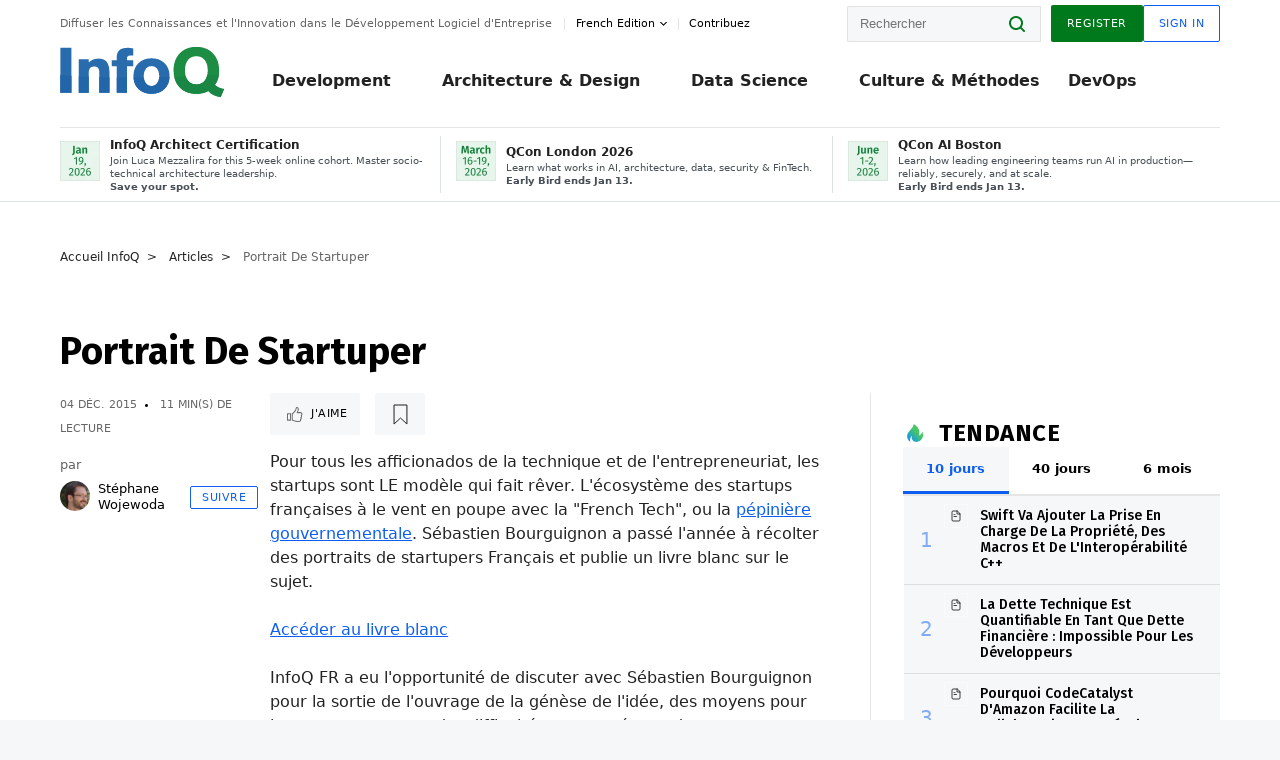

--- FILE ---
content_type: text/html;charset=utf-8
request_url: https://www.infoq.com/fr/articles/portrait-de-startuper/
body_size: 40145
content:
<!DOCTYPE html>










<html lang="fr" xmlns="http://www.w3.org/1999/xhtml">
    <head>
        <!-- Google Optimize Anti-flicker snippet (recommended)  -->
        <style>.async-hide { opacity: 0 !important} </style>
        <style>.promo{background:#222528;position:fixed;z-index:1001!important;left:0;top:0;right:0;max-height:48px;min-height:48px;padding-top:0!important;padding-bottom:0!important}.promo,.promo p{-webkit-box-align:center;-ms-flex-align:center;align-items:center}.promo p{font-size:.8125rem;line-height:1rem;color:#fff;margin-bottom:0;margin-top:0;margin:0 auto;display:-webkit-box;display:-ms-flexbox;display:flex;font-weight:700}@media only screen and (max-width:650px){.promo p{font-size:.6875rem}}.promo span{overflow:hidden;display:-webkit-box;-webkit-line-clamp:3;-webkit-box-orient:vertical}.promo a{color:#fff!important;text-decoration:underline!important}.promo a.btn{background:#d0021b;padding:7px 20px;text-decoration:none!important;font-weight:700;margin-left:10px;margin-right:10px;white-space:nowrap;border-radius:5px}@media only screen and (max-width:650px){.promo a.btn{font-size:.6875rem;padding:7px 10px}}.promo.container{padding-top:8px;padding-bottom:8px}@media only screen and (min-width:1050px){.promo.container{padding-top:0;padding-bottom:0}}.promo .actions{-ms-flex-wrap:nowrap;flex-wrap:nowrap}.promo .actions__left{-ms-flex-preferred-size:100%;flex-basis:100%;-webkit-box-align:center;-ms-flex-align:center;align-items:center}.promo .actions__right{-ms-flex-preferred-size:40px;flex-basis:40px;margin-top:0;margin-bottom:0;-webkit-box-pack:end;-ms-flex-pack:end;justify-content:flex-end}.promo.hidden{display:none}.promo.show{display:-webkit-box!important;display:-ms-flexbox!important;display:flex!important}.promo.show .container__inner{-webkit-box-flex:1;-ms-flex:1;flex:1}.promo.fixed{position:fixed}.promo.show+header.header{margin-top:48px}.header{background:#fff;-webkit-box-shadow:0 1px 0 #dde2e5;box-shadow:0 1px 0 #dde2e5}.header .actions__left,.header__bottom__events{max-width:100%!important;margin:0}.header .header__events-all{margin:0;display:-webkit-box;display:-ms-flexbox;display:flex;position:relative}.header .header__events-all .header__event-slot{-webkit-box-flex:1;-ms-flex:1 100%;flex:1 100%;border-right:1px solid #dde2e5;margin-top:3px;margin-bottom:3px;padding-left:15px;text-align:left;display:-webkit-box;display:-ms-flexbox;display:flex;-webkit-box-align:center;-ms-flex-align:center;align-items:center;padding-right:5px;min-width:300px}.header .header__events-all .header__event-slot:hover{text-decoration:none!important}.header .header__events-all .header__event-slot img{min-width:40px;height:40px}.header .header__events-all .header__event-slot div{margin-left:10px}.header .header__events-all .header__event-slot span{font-weight:700!important;font-size:.75rem;margin-bottom:0!important;margin-top:0;display:block;line-height:1.125rem;text-align:left}.header .header__events-all .header__event-slot p{font-weight:400;font-size:.625rem;line-height:130%!important;color:#495057!important;margin:0}@media only screen and (min-width:1050px){.header .header__events-all .header__event-slot p{font-size:.625rem}}.header .header__events-all .header__event-slot:first-child{padding-left:0}.header .header__events-all .header__event-slot:last-child{padding-right:0;border-right:0}@media only screen and (min-width:1050px){.header__bottom,.header__middle,.header__top{position:relative;white-space:nowrap}}.header__top{padding:10px 0}@media only screen and (min-width:800px){.header__top{padding:5px 0}}.header__bottom{padding:5px 0;z-index:29;max-width:100%}.header__bottom a{font-size:.8125rem}.header__bottom .trending{margin-left:0;margin-right:0}.header__bottom .actions{-webkit-box-align:start;-ms-flex-align:start;align-items:flex-start}.header__bottom .actions__left{max-width:calc(100% + 8px)}@media only screen and (min-width:800px){.header__bottom .actions__left{max-width:calc(100% + 24px)}}.header__bottom .actions__right{-webkit-box-flex:1;-ms-flex:1 1 auto;flex:1 1 auto;display:none}@media only screen and (min-width:1050px){.header__bottom .actions__right{display:-webkit-box;display:-ms-flexbox;display:flex}}.header__middle{display:-webkit-box;display:-ms-flexbox;display:flex;-webkit-box-orient:horizontal;-webkit-box-direction:normal;-ms-flex-flow:row wrap;flex-flow:row wrap}@media only screen and (min-width:1050px){.header__middle{-ms-flex-wrap:nowrap;flex-wrap:nowrap}}.header__top .actions__left{-webkit-box-align:center;-ms-flex-align:center;align-items:center;-ms-flex-line-pack:center;align-content:center}@media only screen and (min-width:1050px){.header__top .actions__right{max-width:430px}}.no-style.header__nav li:nth-child(3){font-weight:700}.no-style.header__nav li:nth-child(3) a{color:#0e5ef1!important}.header__bottom__events::after{background:-webkit-gradient(linear,left top,right top,color-stop(0,rgba(255,255,255,0)),to(#fff));background:linear-gradient(90deg,rgba(255,255,255,0) 0,#fff 100%);content:'';position:absolute;height:60px;right:10px;width:25px}@media only screen and (min-width:1050px){.header__bottom__events::after{display:none}}.contribute-link{font-weight:400;font-size:.6875rem;color:#000!important;position:relative;padding-left:10px}.contribute-link:hover{color:#00791d!important;text-decoration:none!important}.contribute-link::before{content:'';width:1px;height:12px;position:absolute;top:50%;-webkit-transform:translateY(-50%);transform:translateY(-50%);background:rgba(0,0,0,.1);left:-1px}.my-0{margin-top:0!important;margin-bottom:0!important}.header__desc.my-0{margin-left:0}.header__bottom__events .actions__left{max-width:100%!important;overflow-x:scroll;-ms-overflow-style:none;scrollbar-width:none;display:block;scroll-behavior:smooth;min-width:100%}.header__bottom__events .actions__left::-webkit-scrollbar{display:none}.header__bottom__events .actions__left:-webkit-scrollbar-thumb{background:#fff}.logo{line-height:1rem}.header{position:relative;z-index:41;-webkit-user-select:none;-moz-user-select:none;-ms-user-select:none;user-select:none}.header .input:focus,.header input[type=password]:focus,.header input[type=text]:focus{border:1px solid #00791d}.header a:not(.button):not(.login__action):not(.active){text-decoration:none;color:#222}.header a:not(.button):not(.login__action):not(.active):hover{text-decoration:underline;color:#222}.header__items{display:none;-ms-flex-wrap:wrap;flex-wrap:wrap}@media only screen and (min-width:1050px){.header__items{display:-webkit-box;display:-ms-flexbox;display:flex;-webkit-box-orient:horizontal;-webkit-box-direction:normal;-ms-flex-direction:row;flex-direction:row}.header__items nav{position:relative;background:0 0;padding:0;left:0;top:0;line-height:inherit;display:block;-webkit-box-shadow:none;box-shadow:none;max-width:100%;max-height:80px}}.header__items>div{width:100%;margin-bottom:32px;display:-webkit-box;display:-ms-flexbox;display:flex;-webkit-box-orient:vertical;-webkit-box-direction:normal;-ms-flex-flow:column nowrap;flex-flow:column nowrap}@media only screen and (min-width:552px){.header__items>div:not(:nth-last-child(-n+2)){margin-bottom:32px}}@media only screen and (min-width:552px) and (max-width:1050px){.header__items>div{-webkit-box-flex:0;-ms-flex-positive:0;flex-grow:0;-ms-flex-negative:0;flex-shrink:0;-ms-flex-preferred-size:calc(99.7% * 1/2 - (32px - 32px * 1/2));flex-basis:calc(99.7% * 1/2 - (32px - 32px * 1/2));max-width:calc(99.7% * 1/2 - (32px - 32px * 1/2));width:calc(99.7% * 1/2 - (32px - 32px * 1/2))}.header__items>div:nth-child(1n){margin-right:32px;margin-left:0}.header__items>div:last-child{margin-right:0}.header__items>div:nth-child(2n){margin-right:0;margin-left:auto}}@media only screen and (min-width:800px) and (max-width:1050px){.header__items>div{-webkit-box-flex:0;-ms-flex-positive:0;flex-grow:0;-ms-flex-negative:0;flex-shrink:0;-ms-flex-preferred-size:calc(99.7% * 1/4 - (32px - 32px * 1/4));flex-basis:calc(99.7% * 1/4 - (32px - 32px * 1/4));max-width:calc(99.7% * 1/4 - (32px - 32px * 1/4));width:calc(99.7% * 1/4 - (32px - 32px * 1/4))}.header__items>div:nth-child(1n){margin-right:32px;margin-left:0}.header__items>div:last-child{margin-right:0}.header__items>div:nth-child(4n){margin-right:0;margin-left:auto}}@media only screen and (min-width:1050px){.header__items>div{margin-bottom:0!important;margin-right:0!important;-webkit-box-orient:horizontal;-webkit-box-direction:normal;-ms-flex-direction:row;flex-direction:row}}.header__items .language__switcher{display:none}.header__items .language__switcher .li-nav.active>a,.header__items .language__switcher>li.active>a{color:#fff!important}.header__items .language__switcher .li-nav.active>a:hover,.header__items .language__switcher>li.active>a:hover{color:#fff!important;background:#0e5ef1}.header__items .language__switcher .li-nav:hover>a,.header__items .language__switcher>li:hover>a{color:#fff}.header+main{display:block;min-height:210px;-webkit-transition:margin .15s ease;transition:margin .15s ease;margin-top:0!important}.header--hide .header+main{margin-top:50px}.header--hide .header__toggle{opacity:0;top:20px;visibility:hidden}.header--hide .header__logo{max-height:0}.header--hide .header__middle,.header--hide .header__top{max-height:0;overflow:hidden;padding-top:0;padding-bottom:0;border-color:transparent}.header--hide .header__bottom .vue-portal-target{top:3px;right:0;bottom:auto;left:auto;position:absolute}.header__middle,.header__top{-webkit-transition:all .15s ease;transition:all .15s ease}.header__middle{border-bottom:1px solid rgba(0,0,0,.1);z-index:33}.header__middle .vue-portal-target{width:100%}@media only screen and (min-width:1050px){.header__middle .vue-portal-target{display:none}}@media only screen and (min-width:1050px){.header__middle{line-height:5.75rem;text-align:left;padding:0;z-index:30}.header__middle .widget__heading{display:none}}.header__top>.actions__left{display:none}@media only screen and (min-width:1050px){.header__top>.actions__left{display:-webkit-box;display:-ms-flexbox;display:flex}}.header__top>.actions__right{-webkit-box-flex:1;-ms-flex-positive:1;flex-grow:1;margin-right:0;margin-top:0;margin-bottom:0;-webkit-box-pack:end;-ms-flex-pack:end;justify-content:flex-end}.header__top>.actions__right .dropdown__holder{width:calc(100vw - 16px);max-height:80vh}@media only screen and (min-width:600px){.header__top>.actions__right .dropdown__holder{width:auto}}.header__top>.actions__right>*{margin:0}.header__top>.actions__right .search{display:none}@media only screen and (min-width:1050px){.header__top>.actions__right>*{display:-webkit-box;display:-ms-flexbox;display:flex;white-space:nowrap}.header__top>.actions__right .search{display:block}}.header__top .user__login{display:block}.header__top .user__login>.button,.header__top .user__login>button{border-top-right-radius:0;border-bottom-right-radius:0}@media only screen and (min-width:1050px){.header__top{position:relative;right:auto;width:100%}}.header__logo{max-width:165px;position:absolute;top:8px;overflow:hidden;-webkit-transition:all .1s ease;transition:all .1s ease;z-index:32;line-height:2.25rem;height:36px;width:100px;margin-left:50px;-ms-flex-preferred-size:190px;flex-basis:190px}@media only screen and (min-width:800px){.header__logo{top:4px}}@media only screen and (min-width:1050px){.header__logo{position:relative;top:0;overflow:visible;margin-right:20px;margin-left:0;line-height:3.125rem;height:50px}.header__logo>*{width:165px}}@media only screen and (min-width:1280px){.header__logo{margin-right:30px}}.header__desc,.header__more>button{text-transform:capitalize;color:#666;letter-spacing:0;font-size:0;font-weight:400;line-height:1.5rem;vertical-align:top;font-smoothing:antialiased;font-family:-apple-system,BlinkMacSystemFont,"Segoe UI Variable","Segoe UI",system-ui,ui-sans-serif,Helvetica,Arial,sans-serif,"Apple Color Emoji","Segoe UI Emoji";-webkit-transition:font-size .15s ease-in-out;transition:font-size .15s ease-in-out}@media only screen and (min-width:1050px){.header__desc,.header__more>button{font-size:.6875rem}}.header__desc{display:-webkit-inline-box;display:-ms-inline-flexbox;display:inline-flex;position:relative;width:auto}.header__topics{white-space:nowrap;float:right;position:relative}.header__topics *{display:inline-block;vertical-align:top}.header__topics a{font-size:.8125rem}@media only screen and (min-width:1050px){.header__topics{float:none}}.header__more{display:-webkit-inline-box;display:-ms-inline-flexbox;display:inline-flex;vertical-align:top}.header__more:before{left:-12px}.header__more:after,.header__more:before{content:'';width:1px;height:12px;position:absolute;top:50%;-webkit-transform:translateY(-50%);transform:translateY(-50%);background:rgba(0,0,0,.1)}.header__more:after{right:-12px}.header__more:hover{cursor:pointer;color:rgba(0,0,0,.75)}.header__user{display:inline-block;vertical-align:top;white-space:nowrap;margin-left:8px}@media only screen and (min-width:1050px){.header__user{margin-left:0}}.header__user>div{display:inline-block;vertical-align:top}.header__user-nav a:not(.button){text-transform:uppercase;font-size:.75rem;font-weight:600}.header__user-nav a:not(.button):not(.active){opacity:.5}.header__user-nav a:not(.button):not(.active):hover{opacity:.75}.header__user-nav a:not(.button):hover{text-decoration:none}.header__user-nav a:not(.button).active{color:#222;cursor:default;text-decoration:none}.header__user-nav a:not(.button):before{margin-right:0}.header__user-nav a:not(.button):not(:last-child){margin-right:16px}@media only screen and (min-width:1050px){.header__user-nav a:not(.button):not(:last-child){margin-right:32px}}@media only screen and (min-width:1050px){.header__user-nav+.header__topics{margin-left:56px}}.header__search{display:none;vertical-align:top;margin-right:0}@media only screen and (min-width:1050px){.header__search{display:inline-block}}.header__search,.header__user{line-height:inherit}.header__nav{border-bottom:1px solid rgba(0,0,0,.1)}@media only screen and (min-width:800px){.header__nav{border-bottom:0}}.header__nav .button{margin-left:0}.header__nav .button__more{margin-right:20px}.header__nav .li-nav,.header__nav>li{-webkit-transition:all .15s ease;transition:all .15s ease}@media only screen and (min-width:1050px){.header__nav .li-nav,.header__nav>li{display:-webkit-inline-box;display:-ms-inline-flexbox;display:inline-flex;vertical-align:middle;position:static;border:none;min-height:65px}.header__nav .li-nav:hover.has--subnav .nav .li-nav,.header__nav .li-nav:hover.has--subnav .nav>li,.header__nav>li:hover.has--subnav .nav .li-nav,.header__nav>li:hover.has--subnav .nav>li{white-space:normal}.header__nav .li-nav:hover.has--subnav .nav__subnav,.header__nav>li:hover.has--subnav .nav__subnav{opacity:1;top:100%;visibility:visible;-webkit-transition-delay:.25s;transition-delay:.25s}.header__nav .li-nav:hover.has--subnav .nav__category,.header__nav>li:hover.has--subnav .nav__category{width:100%}.header__nav .li-nav:hover.has--subnav .nav__category:after,.header__nav .li-nav:hover.has--subnav .nav__category:before,.header__nav>li:hover.has--subnav .nav__category:after,.header__nav>li:hover.has--subnav .nav__category:before{-webkit-transition-delay:.25s;transition-delay:.25s;opacity:1}}@media only screen and (min-width:1080px){.header__nav .li-nav:not(:last-child),.header__nav>li:not(:last-child){margin-right:23px;margin-left:23px}}@media only screen and (min-width:1280px){.header__nav .li-nav:not(:last-child),.header__nav>li:not(:last-child){margin-right:23px;margin-left:23px}}@media only screen and (min-width:1338px){.header__nav .li-nav:not(:last-child),.header__nav>li:not(:last-child){margin-right:23px;margin-left:23px}}.header__nav .li-nav>a,.header__nav>li>a{font-size:.875rem;line-height:1.5rem;padding:12px 0;color:#000;display:inline-block;max-width:100%;position:relative;z-index:61;white-space:normal}@media only screen and (min-width:1050px){.header__nav .li-nav>a,.header__nav>li>a{padding:8px 0 0;font-weight:700}}.header__nav .li-nav>a:after,.header__nav .li-nav>a:before,.header__nav>li>a:after,.header__nav>li>a:before{content:'';position:absolute;bottom:-1px;left:50%;width:0;height:0;opacity:0;-webkit-transform:translateX(-50%);transform:translateX(-50%);border-style:solid;border-width:0 5px 5px 5px;-webkit-transition:opacity .15s ease-in-out;transition:opacity .15s ease-in-out;border-color:transparent transparent #fff transparent}.header__nav .li-nav>a:before,.header__nav>li>a:before{left:50%;bottom:0;border-width:0 6px 6px 6px;border-color:transparent transparent #f5f7f8 transparent}@media only screen and (min-width:1050px){.header__nav .li-nav>a,.header__nav>li>a{font-size:1rem}}@media only screen and (min-width:1800px){.header__nav .li-nav>a,.header__nav>li>a{font-size:1.125rem}}.header--open{overflow:hidden}@media only screen and (min-width:600px){.header--open{overflow:visible}}.header--open .content-items{max-height:215px;margin:12px 0 24px}.header--open .search{margin-top:16px;display:block}.header--open .header__toggle:before{z-index:10}.header--open .header__toggle>span:nth-child(1){top:50%;-webkit-transform:rotate(45deg);transform:rotate(45deg)}.header--open .header__toggle>span:nth-child(2){opacity:0}.header--open .header__toggle>span:nth-child(3){top:50%;-webkit-transform:rotate(-45deg);transform:rotate(-45deg)}.header--open .header__items,.header--open .header__items .language__switcher{display:-webkit-box;display:-ms-flexbox;display:flex}.header--open .header__top{z-index:100;position:absolute;left:0;right:8px;background:#fff}@media only screen and (min-width:800px){.header--open .header__top{right:20px}}.header--open .header__top .search{display:none}.header--open .header__logo{z-index:101}.header--open .header__middle{padding-top:60px}.header--open .header__bottom{display:none}.header--open .header__container{max-height:90vh;overflow-x:hidden;overflow-y:auto}@media only screen and (min-width:1050px){.header--open .header__container{overflow:visible}}.header .subnav{position:absolute;-webkit-box-shadow:0 5px 25px 1px rgba(0,0,0,.15);box-shadow:0 5px 25px 1px rgba(0,0,0,.15);background:#fff;visibility:hidden;line-height:1.75rem;max-width:100%;width:100%;left:0;opacity:0;overflow:hidden;border:1px solid #f5f7f8;border-radius:2px;-webkit-transition:all .15s ease-in-out;transition:all .15s ease-in-out;top:105%;z-index:60;display:-webkit-box;display:-ms-flexbox;display:flex;-webkit-box-orient:horizontal;-webkit-box-direction:normal;-ms-flex-flow:row nowrap;flex-flow:row nowrap;-webkit-box-align:stretch;-ms-flex-align:stretch;align-items:stretch}.header .subnav .subnav__categories{-webkit-box-flex:0;-ms-flex:0 1 280px;flex:0 1 280px;padding:24px 0;background:#f5f7f8;margin-right:0!important}.header .subnav .subnav__categories>li{display:block;font-size:.9375rem;padding:2px 48px 2px 24px}.header .subnav .subnav__categories>li a{display:block;font-weight:700}.header .subnav .subnav__categories>li:hover{background:#e1e1e1}.header .subnav .subnav__heading{margin-bottom:20px}.header .subnav .subnav__content{position:relative;-ms-flex-item-align:start;align-self:flex-start;padding:24px;display:-webkit-box;display:-ms-flexbox;display:flex;-webkit-box-orient:horizontal;-webkit-box-direction:normal;-ms-flex-flow:row wrap;flex-flow:row wrap}@media only screen and (min-width:1050px){.header .subnav .subnav__content{padding-left:32px;padding-right:32px;margin:0 auto;-webkit-box-flex:1;-ms-flex:1 1 600px;flex:1 1 600px}}.header .subnav .subnav__content .heading__container{-ms-flex-preferred-size:100%;flex-basis:100%}.header .subnav .subnav__content:before{content:'';position:absolute;left:0;top:0;bottom:-100%;width:1px;background:rgba(0,0,0,.1)}.languagesEdition .active{font-weight:700}.header__more.dropdown:after{content:'';display:inline-block;vertical-align:middle;-ms-flex-item-align:center;-ms-grid-row-align:center;align-self:center;background-repeat:no-repeat;background-position:center;margin-bottom:2px;width:7px;height:7px;-webkit-transition:-webkit-transform .15s ease;transition:-webkit-transform .15s ease;transition:transform .15s ease;transition:transform .15s ease,-webkit-transform .15s ease;background-color:#fff!important;background-size:contain}.header__more.dropdown button{color:#000!important;margin-right:-20px;padding-right:20px;z-index:1000}.header__more.dropdown .dropdown__holder{width:165px}.header__more.dropdown .dropdown__content{padding:13px;padding-top:5px;padding-bottom:5px}.header__more.dropdown .languagesEdition li{border-bottom:1px solid #e6e6e6}.header__more.dropdown .languagesEdition li:last-child{border:0}.logo__data{display:none;color:#666;font-size:.6875rem}@media only screen and (min-width:1050px){.logo__data{display:block;line-height:.8125rem}}.container{padding-left:12px;padding-right:12px;margin:0 auto;min-width:320px;-webkit-transition:padding .15s ease-in-out;transition:padding .15s ease-in-out}@media only screen and (min-width:600px){.container{padding-left:16px;padding-right:16px}}@media only screen and (min-width:800px){.container{padding-left:20px;padding-right:20px}}@media only screen and (min-width:1250px){.container{padding-left:60px;padding-right:60px}}@media only screen and (min-width:1400px){.container{padding-left:20px;padding-right:20px}}.container.white{background:#fff}.container__inner{max-width:1290px;margin:0 auto;-webkit-transition:max-width .15s ease-out;transition:max-width .15s ease-out}.search{display:block;position:relative;z-index:33;width:100%;max-width:100%;margin:0}.search:before{position:absolute;top:50%;right:24px;-webkit-transform:translateY(-50%);transform:translateY(-50%);margin-right:0;z-index:34}.search__bar{display:block;border-radius:2px;position:relative;z-index:33}.search__bar #search{margin-bottom:0;max-width:100%;background:#fff}.search__go{top:50%;right:0;bottom:0;left:auto;position:absolute;-webkit-transform:translateY(-50%);transform:translateY(-50%);z-index:32;-webkit-appearance:none;-moz-appearance:none;appearance:none;width:36px;height:36px;line-height:2.25rem;-webkit-box-shadow:none;box-shadow:none;display:block;background:0 0;border:0;font-size:0}@media only screen and (min-width:600px){.search__go{z-index:35}}.header #search,.search__go:hover{cursor:pointer}.header #search{height:36px;position:relative;max-width:100%;background-color:#f5f7f8!important}@media only screen and (min-width:600px){.header #search{font-size:.8125rem;min-width:165px;max-width:100%;opacity:1}}.header #search:hover{cursor:auto}@media only screen and (min-width:1050px){.header #search{margin-left:auto;border-top-right-radius:0;border-bottom-right-radius:0;border-right:0}.header #search:focus{min-width:215px}}.header #search:focus{cursor:auto}.header #search .field__desc{display:none}.header #searchForm{width:100%;margin-top:8px}.header #searchForm:before{right:8px}@media only screen and (min-width:600px){.header #searchForm{margin-top:16px}}@media only screen and (min-width:1050px){.header #searchForm{margin-top:0}}</style>
        <script>(function(a,s,y,n,c,h,i,d,e){s.className+=' '+y;h.start=1*new Date;
            h.end=i=function(){s.className=s.className.replace(RegExp(' ?'+y),'')};
            (a[n]=a[n]||[]).hide=h;setTimeout(function(){i();h.end=null},c);h.timeout=c;
        })(window,document.documentElement,'async-hide','dataLayer',4000,
                {'GTM-W9GJ5DL':true});</script>

        <script type="text/javascript">
            
            var loggedIn = false;
            if (loggedIn) {
                var userCountryId = '';
            }
        </script>
        






<script>
  window.dataLayer = window.dataLayer || [];
  function gtag(){dataLayer.push(arguments);}
  gtag('config', 'G-VMVPD4D2JY');

  //CookieControl tool recomendation
  // Call the default command before gtag.js or Tag Manager runs to
  // adjust how the tags operate when they run. Modify the defaults
  // per your business requirements and prior consent granted/denied, e.g.:
  gtag('consent', 'default', {
      'ad_storage': 'denied',
      'ad_user_data': 'denied',
      'ad_personalization': 'denied',
      'analytics_storage': 'denied'
  });

  if((typeof loggedIn != "undefined") && loggedIn){
      window.dataLayer.push({'logged_in': 'true'});
  } else {
      window.dataLayer.push({'logged_in': 'false'});
  }

  window.dataLayer.push({'show_queryz': ''});
</script>

<!-- Google Tag Manager -->
<script>
var gtmProfile="GTM-W9GJ5DL";
(function(w,d,s,l,i){w[l]=w[l]||[];w[l].push({'gtm.start':
new Date().getTime(),event:'gtm.js'});var f=d.getElementsByTagName(s)[0],
j=d.createElement(s),dl=l!='dataLayer'?'&l='+l:'';j.async=true;j.src=
'https://www.googletagmanager.com/gtm.js?id='+i+dl;f.parentNode.insertBefore(j,f);
})(window,document,'script','dataLayer', gtmProfile);</script>
<!-- End Google Tag Manager -->

        <title>Portrait De Startuper - InfoQ</title>
        <link rel="canonical" href="https://www.infoq.com/fr/articles/portrait-de-startuper/"/>
        <link rel="alternate" href="https://www.infoq.com/fr/articles/portrait-de-startuper/" hreflang="fr"/>
        







    
        
        
        
            
            <link rel="alternate" href="https://www.infoq.com/fr/articles/portrait-de-startuper/" hreflang="x-default" />
        
    
    







        
        





<meta http-equiv="pragma" content="no-cache" />
<meta http-equiv="cache-control" content="private,no-cache,no-store,must-revalidate" />
<meta http-equiv="expires" content="0" />
<meta http-equiv="content-type" content="text/html; charset=utf-8" />
<meta name="copyright" content="&copy; 2006 C4Media" />

<meta name="google-site-verification" content="0qInQx_1WYOeIIbxnh7DnXlw1XOxNgAYakO2k4GhNnY" />
<meta name="msapplication-TileColor" content="#ffffff"/>
<meta name="msapplication-TileImage" content="/styles/static/images/logo/logo.jpg"/>
<meta property="wb:webmaster" content="3eac1729a8bbe046" />
<meta content="width=device-width,initial-scale=1" name="viewport">
<meta http-equiv="X-UA-Compatible" content="IE=10, IE=edge">

        
        <link rel="stylesheet" type="text/css" media="screen" href="https://cdn.infoq.com/statics_s2_20260113082446/styles/style.css"/>
        <link rel="stylesheet" type="text/css" media="print" href="https://cdn.infoq.com/statics_s2_20260113082446/styles/print.css"/>
        <link rel="preload" type="text/css" href="https://cdn.infoq.com/statics_s2_20260113082446/styles/style_fr.css" as="style" onload="this.onload=null;this.rel='stylesheet'">
        <link rel="preload" href="https://cdn.infoq.com/statics_s2_20260113082446/styles/icons.css" as="style" onload="this.onload=null;this.rel='stylesheet'">
        <link rel="preload" type="text/css" media="screen" href="https://cdn.infoq.com/statics_s2_20260113082446/styles/style_extra.css" as="style" onload="this.onload=null;this.rel='stylesheet'">
        <noscript>
            <link rel="stylesheet" type="text/css" href="https://cdn.infoq.com/statics_s2_20260113082446/styles/style_fr.css"/>
            <link rel="stylesheet" href="https://cdn.infoq.com/statics_s2_20260113082446/styles/icons.css">
            <link rel="stylesheet" type="text/css" media="screen" href="https://cdn.infoq.com/statics_s2_20260113082446/styles/style_extra.css"/>
        </noscript>

        <link rel="stylesheet" type="text/css" href="https://cdn.infoq.com/statics_s2_20260113082446/styles/fonts/font.css"/>

        <link rel="shortcut icon" href="https://cdn.infoq.com/statics_s2_20260113082446/favicon.ico" type="image/x-icon" />
        <link rel="apple-touch-icon" href="https://cdn.infoq.com/statics_s2_20260113082446/apple-touch-icon.png"/>

        <script type="text/javascript">
        	var device='desktop';
            var InfoQConstants = {};
            InfoQConstants.language = 'fr';
            InfoQConstants.countryCode = '/fr';
            
            InfoQConstants.pageUrl = (typeof window.location != 'undefined' && window.location && typeof window.location.href != 'undefined' && window.location.href) ? window.location.href : "URL_UNAVAILABLE";
            InfoQConstants.cet='XP1TAMRugaRpoMtY';
            InfoQConstants.userDetectedCountryCode = '';
            InfoQConstants.bpadb = 'MsZHXkohYwYVaR9w0JSv';
        </script>

        <script type="text/javascript" src="https://cdn.infoq.com/statics_s2_20260113082446/scripts/combinedJs.min.js"></script>
        <script type="text/javascript">
            
                var JSi18n = JSi18n || {}; // define only if not already defined
                JSi18n.error='Erreur';
                JSi18n.login_unverifiedAccount='Compte non vérifié';
                JSi18n.contentSummary_showPresentations_1='';
                JSi18n.contentSummary_showPresentations_2='';
                JSi18n.contentSummary_showPresentations_3='';
                JSi18n.contentSummary_showInterviews_1='';
                JSi18n.contentSummary_showInterviews_2='';
                JSi18n.contentSummary_showInterviews_3='';
                JSi18n.contentSummary_showMinibooks_1='';
                JSi18n.contentSummary_showMinibooks_2='';
                JSi18n.login_sendingRequest='Envoi de la requête ...';
                JSi18n.bookmark_saved='<q>&nbsp;&nbsp;&nbsp;Enregistré&nbsp;&nbsp;&nbsp;&nbsp;</q>';
                JSi18n.bookmark_error='<q style=color:black;>&nbsp;&nbsp;&nbsp;Erreur&nbsp;&nbsp;&nbsp;&nbsp;</q>';
                JSi18n.categoryManagement_showpopup_viewAllLink_viewAllPrefix='Voir tout';
                JSi18n.categoryManagement_showpopup_viewAllLink_viewAllSuffix='';
                JSi18n.categoryManagement_showpopup_includeExcludeLink_Exclude='Exclure';
                JSi18n.categoryManagement_showpopup_includeExcludeLink_Include='Inclure';
                JSi18n.login_invalid_email='Veuillez indiquer une adresse email valide';
                JSi18n.login_email_not_found = 'Aucun utilisateur trouvé pour cette adresse email';
                JSi18n.content_datetime_format='dd MMM yyyy';

                // used by frontend
                JSi18n.FE = {
                    labels: {
                        follow: "Suivre",
                        followTopic: "SUIVRE LE SUJET",
                        unfollow: "Se désabonner",
                        unfollowTopic: "NE PLUS SUIVRE LE SUJET",
                        following: "Abonnements",
                        followers: "Abonnés",
                        like: "J'aime",
                        liked: "a aimé",
                        authors: "Pairs",
                        users : "Lecteurs",
                        topics: "Sujets",
                        hide: "Masquer l’élément",
                        hidden: "%s était masqué sur votre profil.",
                        undo: "Annuler",
                        showLess: "Voir moins",
                        showMore: "En savoir plus",
                        moreAuthors: "Et %s de plus",
                        bookmarked: "Content Bookmarked",
                        unbookmarked: "Content Unbookmarked",
                        characterLimit: "Caractère(s) restant(s)"
                    }
                }
            


            
            
                var usersInPage = JSON.parse('[{\"id\":\"66520046\",\"ref\":\"author-St\u00E9phane-Wojewoda\",\"url\":\"\/fr\/profile\/St\u00E9phane-Wojewoda\",\"followedByCurrentUser\":false,\"minibio\":\"\",\"name\":\"St\u00E9phane Wojewoda\",\"bio\":\"Ma passion : rester \u00E0 la pointe des tendances tech et culture.\\r\\nMa mission : aider les individus et leurs entreprises \u00E0 grandir \u00E0 un rythme soutenable.\\r\\nMon sourire : quand les \u00E9quipes que j&#39;accompagne comprennent pourquoi elles font ce qu&#39;elles font, et parviennent \u00E0 bien faire les bonnes choses au bon moment avec un effort just suffisant.\\r\\nCe qui me rend encore plus heureux : voir le sourire de ma fille qui grandit. Et elle le fait plus vite que les entreprises\",\"followers\":42,\"imgSrc\":\"https:\/\/cdn.infoq.com\/statics_s2_20260113082446\/images\/profiles\/TUUHjvThQOkY6KLs9avFZ2o8XvgB53Ab.png\"},{\"id\":\"101756701\",\"ref\":\"author-Brice-Leporini\",\"url\":\"\/fr\/profile\/Brice-Leporini\",\"followedByCurrentUser\":false,\"minibio\":\"\",\"name\":\"Brice Leporini\",\"bio\":\"\",\"followers\":16,\"imgSrc\":\"\"},{\"id\":\"21186991\",\"ref\":\"author-Slim-Ouertani\",\"url\":\"\/fr\/profile\/Slim-Ouertani\",\"followedByCurrentUser\":false,\"minibio\":\"\",\"name\":\"Slim Ouertani\",\"bio\":\"Slim OUERTANI est un architecte logiciel avec une exp\u00E9rience dans le monde t\u00E9l\u00E9coms, IoT et syst\u00E8mes d\u2019information. Il a particip\u00E9 \u00E0 la construction et la mise en place de plusieurs solutions notamment au sein de multinationales. Formateur certifi\u00E9 en Big Data Science, Cloud et SOA, Slim est \u00E9galement certifi\u00E9 Togaf, Archimate, PMP, IT4IT, SABSA, SOA Architect, Cloud Architect, Big Data engineer, Java, Spring, ITIL, Cmmi et MongoDB, Slim est passionn\u00E9 par Scala et JEE. Vous pouvez en savoir plus sur ses r\u00E9cents travaux <a href=\\\"http:\/\/ouertani.github.io\/\\\" rel=\\\"nofollow\\\">sur son blog<\/a> et le suivre sur Twitter : <a href=\\\"https:\/\/twitter.com\/ouertani\\\" rel=\\\"nofollow\\\">&#64;ouertani<\/a>.\",\"followers\":19,\"imgSrc\":\"https:\/\/cdn.infoq.com\/statics_s2_20260113082446\/images\/profiles\/CyyeDmzyWtAxeZfcEFcSBmSxJ0MIouej.jpg\"},{\"id\":\"50270429\",\"ref\":\"author-Nicolas-Frankel\",\"url\":\"\/fr\/profile\/Nicolas-Frankel\",\"followedByCurrentUser\":false,\"minibio\":\"\",\"name\":\"Nicolas Frankel\",\"bio\":\"Nicolas Frankel est architecte logiciel dans le monde Java, Java EE et l\'\u00E9cosyst\u00E8me OpenSource qui l\'entoure. Il est particuli\u00E8rement int\u00E9ress\u00E9 par les probl\u00E9matiques touchant le *build*, la qualit\u00E9 et l\'interface utilisateur. Nicolas intervient en tant qu\'orateur dans des conf\u00E9rences \u00E0 travers l\'Europe et est \u00E9galement auteur des ouvrages Learning Vaadin et Learning Vaadin 7.\",\"followers\":20,\"imgSrc\":\"https:\/\/cdn.infoq.com\/statics_s2_20260113082446\/images\/profiles\/xUqi1zrkwIXYdzv6XvAiYGdM8BBYrKtu.jpg\"},{\"id\":\"110207\",\"ref\":\"author-Charles-Humble\",\"url\":\"\/fr\/profile\/Charles-Humble\",\"followedByCurrentUser\":false,\"minibio\":\"Techie, podcaster, editor, author and consultant\",\"name\":\"Charles Humble\",\"bio\":\"Charles Humble is a former software engineer, architect and CTO who has worked as a senior leader and executive of both technology and content groups. He was InfoQ\u2019s editor-in-chief from 2014-2020, and was chief editor for Container Solutions from 2020-2023. He writes regularly for The New Stack and other publications, is a highly experienced content strategist, and has spoken at multiple international conferences including GOTO (keynote), Devoxx, WTF is SRE and QCon. His primary areas of interest are how we build software better, including sustainability and ethics, cloud computing, remote working, diversity and inclusion, and inspiring the next generation of developers. Charles is also a keyboard player, and half of the ambient techno band Twofish.\",\"followers\":2017,\"imgSrc\":\"https:\/\/cdn.infoq.com\/statics_s2_20260113082446\/images\/profiles\/lCB_2ocIPJA40tWqjmkSLeVd5ZhJQlt_.jpg\"}]');
            

            
            
                var topicsInPage = JSON.parse('[{\"name\":\"Kanban\",\"id\":\"11712\",\"url\":\"\/fr\/Kanban\",\"followers\":161,\"followedByCurrentUser\":false},{\"name\":\"Product Management\",\"id\":\"12545\",\"url\":\"\/fr\/product-management\",\"followers\":0,\"followedByCurrentUser\":false},{\"name\":\"Lean\",\"id\":\"10563\",\"url\":\"\/fr\/lean\",\"followers\":154,\"followedByCurrentUser\":false},{\"name\":\"Domain Driven Design\",\"id\":\"11081\",\"url\":\"\/fr\/domain-driven-design\",\"followers\":190,\"followedByCurrentUser\":false},{\"name\":\"DevOps\",\"id\":\"12234\",\"url\":\"\/fr\/Devops\",\"followers\":50,\"followedByCurrentUser\":false},{\"name\":\"Lean Startup\",\"id\":\"14829\",\"url\":\"\/fr\/Lean-Startup\",\"followers\":0,\"followedByCurrentUser\":false},{\"name\":\"Microservices\",\"id\":\"15758\",\"url\":\"\/fr\/micro\",\"followers\":215,\"followedByCurrentUser\":false},{\"name\":\"Entrepreneurship\",\"id\":\"12784\",\"url\":\"\/fr\/Entrepreneurship\",\"followers\":0,\"followedByCurrentUser\":false},{\"name\":\"D\u00E9veloppement\",\"id\":\"12691\",\"url\":\"\/fr\/development\",\"followers\":43,\"followedByCurrentUser\":false},{\"name\":\"Architecture & Design\",\"id\":\"12692\",\"url\":\"\/fr\/architecture-design\",\"followers\":70,\"followedByCurrentUser\":false},{\"name\":\"Culture & M\u00E9thodes\",\"id\":\"12693\",\"url\":\"\/fr\/culture-methods\",\"followers\":91,\"followedByCurrentUser\":false},{\"name\":\"LegacyClub\",\"id\":\"17429\",\"url\":\"\/fr\/lagacyclub\",\"followers\":59,\"followedByCurrentUser\":false},{\"name\":\"Startup\",\"id\":\"13175\",\"url\":\"\/fr\/Startup\",\"followers\":0,\"followedByCurrentUser\":false},{\"name\":\"Agile\",\"id\":\"10520\",\"url\":\"\/fr\/agile\",\"followers\":292,\"followedByCurrentUser\":false},{\"name\":\"Data Science\",\"id\":\"15900\",\"url\":\"\/fr\/ai-ml-data-eng\",\"followers\":30,\"followedByCurrentUser\":false}]');
            

            var userContentLikesInPage = [];
            var userCommentsLikesInPage = [];


            var currentUserId = -155926079;
        </script>
        

        
	







    
    
    
    


<script type="application/ld+json">
{
  "@context": "http://schema.org",
  "@type": "NewsArticle",
  "mainEntityOfPage": {
    "@type": "WebPage",
    "@id": "https://www.infoq.com/fr/articles/portrait-de-startuper/"
    },
  "headline": "Portrait De Startuper",
  "image": ["https://res.infoq.com/articles/portrait-de-startuper/fr/smallimage/startup.jpg"
   ],
  "datePublished": "2015-12-04T02:30:00+0000",
  "dateModified": "2015-12-04T02:30:00+0000",
  "author": [
    {
    "@type": "Person",
    "name": "St&#xE9;phane Wojewoda",
    "url": "https://www.infoq.com//frprofile/St&#xE9;phane-Wojewoda/"
    }
  ],
   "publisher": {
    "@type": "Organization",
    "name": "InfoQ",
    "logo": {
      "@type": "ImageObject",
      "url": "https://assets.infoq.com/resources/en/infoQ-logo-big.jpg"
    }
  },

  "description": "Un livre blanc dresse le portrait de 80 startupers 100% made in France, les parcours et l'&#xE9;cosyt&#xE8;me actuel de ce monde curieux."
}
</script>

	<meta name="ifq:pageType" content="ARTICLE_PAGE"/>
	<script type="text/javascript">
		InfoQConstants.pageType = 'ARTICLE_PAGE';
	</script>

	
	
    







<meta property="og:type" content="website" />

     








    
        <meta property="og:image" content="https://res.infoq.com/articles/portrait-de-startuper/fr/headerimage/startup.jpg"/>
    
    
    
    
    
    


    
    
        <meta property="twitter:image" content="https://res.infoq.com/articles/portrait-de-startuper/fr/headerimage/startup.jpg"/>
    
    
    
    
    


<meta property="og:title" content="Portrait De Startuper "/>
<meta property="og:description" content="Les entrepreneurs Fran&#xE7;ais ont la c&#xF4;te, et cela finit par se savoir. Un livre blanc dresse le portrait de 80 startupers 100% made in France, les parcours et l'&#xE9;cosyt&#xE8;me actuel de ce monde curieux. InfoQ FR &#xE9;change avec l'auteur autour des motivations, des &#xE9;l&#xE9;ments cl&#xE9;s et des enseignements qu'il en a retir&#xE9;s." />
<meta property="og:site_name" content="InfoQ"/>
<meta property="og:url" content="https://www.infoq.com/fr/articles/portrait-de-startuper/"/>

<meta name="twitter:card" content="summary_large_image" />
<meta name="twitter:title" content="Portrait De Startuper "/>
<meta name="twitter:description" content="Les entrepreneurs Fran&#xE7;ais ont la c&#xF4;te, et cela finit par se savoir. Un livre blanc dresse le portrait de 80 startupers 100% made in France, les parcours et l'&#xE9;cosyt&#xE8;me actuel de ce monde curieux. InfoQ FR &#xE9;change avec l'auteur autour des motivations, des &#xE9;l&#xE9;ments cl&#xE9;s et des enseignements qu'il en a retir&#xE9;s." />

	
		<link rel="image_src" href="https://res.infoq.com/articles/portrait-de-startuper/fr/headerimage/startup.jpg"/>
	
	
	
    <link rel="stylesheet" href="https://cdn.infoq.com/statics_s2_20260113082446/styles/prism.css"/>
	<meta name="keywords" content="portrait de startuper,Culture &amp; M&#xE9;thodes,Lean Startup,Product Management,Startup,Agile,Entrepreneurship,"/>
	<meta name="description" content="Un livre blanc dresse le portrait de 80 startupers 100% made in France, les parcours et l'&#xE9;cosyt&#xE8;me actuel de ce monde curieux."/>
	<meta name="tprox" content="1449196200000" />

    
    
    	
	    
	        <script type="text/javascript">
	            $(function() {
	                var box = $('.related_sponsors');
	                if (box.length === 0) {
	                    return;
	                }
	                var nextSibling = $(box).next();
	                
	                if ($('#lowerFullwidthVCR').length === 0) {
	                    moveLowerInThePage(box);
	                    return;
	                }
	                
	                if (blockElement(nextSibling)) {
	                    moveLowerInThePage(box);
	                    return;
	                }
	                
	                while (!blockElement($(nextSibling).next())) {
	                        nextSibling = $(nextSibling).next();
	                        if (firstLowerThanSecond(nextSibling, box)) {
	                            return;
	                        }
	                }
	                moveLowerInThePage(box);
	
	                function blockElement(elem) {
	                    if ($(elem).prop('tagName') === 'BLOCKQUOTE'
	                        || $(elem).prop('tagName') === 'IMG'
	                        || $(elem).prop('tagName') === 'PRE'
	                        || ($(elem).prop('tagName') === 'P' && $(elem).children().length === 1 && $(elem).children('img').length === 1)) {
	                        return true;
	                    }
	                    return false;
	                }
	
	                function firstLowerThanSecond(elem1, elem2) {
	                    var elem1BottomYCoordinate = $(elem1).offset().top + $(elem1).height()
	                    var elem2BottomYCoordinate = $(elem2).offset().top + $(elem2).height();
	                    if (elem1BottomYCoordinate > elem2BottomYCoordinate) {
	                        return true;
	                    }
	                    return false;
	                }
	
	                function moveLowerInThePage(box) {
	                    if ($('#lowerFullwidthVCR').length !== 0) {
	                        $('#lowerFullwidthVCR').replaceWith(box);
	                    }
	                    $(box).removeClass('stacked');
	                }
	            });
	        </script>
	    
    
	<script type="text/javascript" src="https://cdn.infoq.com/statics_s2_20260113082446/scripts/relatedVcr.min.js"></script>
	<script type="application/javascript">
		var communityIds = "2499";
		var topicIds = "3546,2268,3347,3,2610";
		VCR.loadAllVcrs(communityIds, topicIds);
	</script>

        
        
        
        <script type="text/javascript" src="https://cdn.infoq.com/statics_s2_20260113082446/scripts/infoq.js"></script>

        <script type="text/javascript">
           document.addEventListener('DOMContentLoaded', function() {
               if (!window || !window.infoq) return
               infoq.init()
           })
       </script>

       <script defer data-domain="infoq.com" src="https://plausible.io/js/script.file-downloads.hash.outbound-links.pageview-props.tagged-events.js"></script>
       <script>window.plausible = window.plausible || function() { (window.plausible.q = window.plausible.q || []).push(arguments) }</script>

    </head>

    <body >
        






<!-- Google Tag Manager (noscript) -->
<noscript><iframe src="https://www.googletagmanager.com/ns.html?id=GTM-W9GJ5DL"
height="0" width="0" style="display:none;visibility:hidden"></iframe></noscript>
<!-- End Google Tag Manager (noscript) -->
        
            <div class="intbt">
                <a href="/int/bt/" title="bt">BT</a>
            </div>
        

        






<script type="text/javascript">
    var allCountries = [{"id":3,"name":"Afghanistan"},{"id":244,"name":"Åland"},{"id":6,"name":"Albania"},{"id":61,"name":"Algeria"},{"id":13,"name":"American Samoa"},{"id":1,"name":"Andorra"},{"id":9,"name":"Angola"},{"id":5,"name":"Anguilla"},{"id":11,"name":"Antarctica"},{"id":4,"name":"Antigua and Barbuda"},{"id":12,"name":"Argentina"},{"id":7,"name":"Armenia"},{"id":16,"name":"Aruba"},{"id":15,"name":"Australia"},{"id":14,"name":"Austria"},{"id":17,"name":"Azerbaijan"},{"id":31,"name":"Bahamas"},{"id":24,"name":"Bahrain"},{"id":20,"name":"Bangladesh"},{"id":19,"name":"Barbados"},{"id":35,"name":"Belarus"},{"id":21,"name":"Belgium"},{"id":36,"name":"Belize"},{"id":26,"name":"Benin"},{"id":27,"name":"Bermuda"},{"id":32,"name":"Bhutan"},{"id":29,"name":"Bolivia"},{"id":254,"name":"Bonaire, Sint Eustatius, and Saba"},{"id":18,"name":"Bosnia and Herzegovina"},{"id":34,"name":"Botswana"},{"id":33,"name":"Bouvet Island"},{"id":30,"name":"Brazil"},{"id":104,"name":"British Indian Ocean Territory"},{"id":28,"name":"Brunei Darussalam"},{"id":23,"name":"Bulgaria"},{"id":22,"name":"Burkina Faso"},{"id":25,"name":"Burundi"},{"id":114,"name":"Cambodia"},{"id":46,"name":"Cameroon"},{"id":37,"name":"Canada"},{"id":52,"name":"Cape Verde"},{"id":121,"name":"Cayman Islands"},{"id":40,"name":"Central African Republic"},{"id":207,"name":"Chad"},{"id":45,"name":"Chile"},{"id":47,"name":"China"},{"id":53,"name":"Christmas Island"},{"id":38,"name":"Cocos (Keeling) Islands"},{"id":48,"name":"Colombia"},{"id":116,"name":"Comoros"},{"id":39,"name":"Congo (Democratic Republic)"},{"id":41,"name":"Congo (People\u0027s Republic)"},{"id":44,"name":"Cook Islands"},{"id":49,"name":"Costa Rica"},{"id":43,"name":"Cote D\u0027Ivoire"},{"id":97,"name":"Croatia"},{"id":51,"name":"Cuba"},{"id":253,"name":"Curaçao"},{"id":54,"name":"Cyprus"},{"id":55,"name":"Czech Republic"},{"id":58,"name":"Denmark"},{"id":57,"name":"Djibouti"},{"id":59,"name":"Dominica"},{"id":60,"name":"Dominican Republic"},{"id":213,"name":"East Timor"},{"id":62,"name":"Ecuador"},{"id":64,"name":"Egypt"},{"id":203,"name":"El Salvador"},{"id":87,"name":"Equatorial Guinea"},{"id":66,"name":"Eritrea"},{"id":63,"name":"Estonia"},{"id":68,"name":"Ethiopia"},{"id":72,"name":"Falkland Islands (Malvinas)"},{"id":74,"name":"Faroe Islands"},{"id":71,"name":"Fiji"},{"id":70,"name":"Finland"},{"id":75,"name":"France"},{"id":80,"name":"French Guiana"},{"id":170,"name":"French Polynesia"},{"id":208,"name":"French Southern Territories"},{"id":76,"name":"Gabon"},{"id":84,"name":"Gambia"},{"id":79,"name":"Georgia"},{"id":56,"name":"Germany"},{"id":81,"name":"Ghana"},{"id":82,"name":"Gibraltar"},{"id":88,"name":"Greece"},{"id":83,"name":"Greenland"},{"id":78,"name":"Grenada"},{"id":86,"name":"Guadeloupe"},{"id":91,"name":"Guam"},{"id":90,"name":"Guatemala"},{"id":249,"name":"Guernsey"},{"id":85,"name":"Guinea"},{"id":92,"name":"Guinea-Bissau"},{"id":93,"name":"Guyana"},{"id":98,"name":"Haiti"},{"id":95,"name":"Heard Island and McDonald Islands"},{"id":96,"name":"Honduras"},{"id":94,"name":"Hong Kong"},{"id":99,"name":"Hungary"},{"id":107,"name":"Iceland"},{"id":103,"name":"India"},{"id":100,"name":"Indonesia"},{"id":106,"name":"Iran"},{"id":105,"name":"Iraq"},{"id":101,"name":"Ireland"},{"id":245,"name":"Isle of Man"},{"id":102,"name":"Israel"},{"id":108,"name":"Italy"},{"id":109,"name":"Jamaica"},{"id":111,"name":"Japan"},{"id":250,"name":"Jersey"},{"id":110,"name":"Jordan"},{"id":122,"name":"Kazakhstan"},{"id":112,"name":"Kenya"},{"id":115,"name":"Kiribati"},{"id":243,"name":"Kosovo"},{"id":120,"name":"Kuwait"},{"id":113,"name":"Kyrgyzstan"},{"id":123,"name":"Laos"},{"id":132,"name":"Latvia"},{"id":124,"name":"Lebanon"},{"id":129,"name":"Lesotho"},{"id":128,"name":"Liberia"},{"id":133,"name":"Libya"},{"id":126,"name":"Liechtenstein"},{"id":130,"name":"Lithuania"},{"id":131,"name":"Luxembourg"},{"id":143,"name":"Macau"},{"id":139,"name":"Macedonia"},{"id":137,"name":"Madagascar"},{"id":151,"name":"Malawi"},{"id":153,"name":"Malaysia"},{"id":150,"name":"Maldives"},{"id":140,"name":"Mali"},{"id":148,"name":"Malta"},{"id":138,"name":"Marshall Islands"},{"id":145,"name":"Martinique"},{"id":146,"name":"Mauritania"},{"id":149,"name":"Mauritius"},{"id":238,"name":"Mayotte"},{"id":152,"name":"Mexico"},{"id":73,"name":"Micronesia"},{"id":136,"name":"Moldova"},{"id":135,"name":"Monaco"},{"id":142,"name":"Mongolia"},{"id":246,"name":"Montenegro"},{"id":147,"name":"Montserrat"},{"id":134,"name":"Morocco"},{"id":154,"name":"Mozambique"},{"id":141,"name":"Myanmar"},{"id":155,"name":"Namibia"},{"id":164,"name":"Nauru"},{"id":163,"name":"Nepal"},{"id":161,"name":"Netherlands"},{"id":8,"name":"Netherlands Antilles"},{"id":156,"name":"New Caledonia"},{"id":166,"name":"New Zealand"},{"id":160,"name":"Nicaragua"},{"id":157,"name":"Niger"},{"id":159,"name":"Nigeria"},{"id":165,"name":"Niue"},{"id":158,"name":"Norfolk Island"},{"id":118,"name":"North Korea"},{"id":144,"name":"Northern Mariana Islands"},{"id":162,"name":"Norway"},{"id":167,"name":"Oman"},{"id":173,"name":"Pakistan"},{"id":180,"name":"Palau"},{"id":178,"name":"Palestinian Territory"},{"id":168,"name":"Panama"},{"id":171,"name":"Papua New Guinea"},{"id":181,"name":"Paraguay"},{"id":169,"name":"Peru"},{"id":172,"name":"Philippines"},{"id":176,"name":"Pitcairn"},{"id":174,"name":"Poland"},{"id":179,"name":"Portugal"},{"id":177,"name":"Puerto Rico"},{"id":182,"name":"Qatar"},{"id":183,"name":"Reunion"},{"id":184,"name":"Romania"},{"id":185,"name":"Russian Federation"},{"id":186,"name":"Rwanda"},{"id":193,"name":"Saint Helena"},{"id":117,"name":"Saint Kitts and Nevis"},{"id":125,"name":"Saint Lucia"},{"id":251,"name":"Saint Martin"},{"id":175,"name":"Saint Pierre and Miquelon"},{"id":229,"name":"Saint Vincent and the Grenadines"},{"id":247,"name":"Saint-Barthélemy"},{"id":236,"name":"Samoa"},{"id":198,"name":"San Marino"},{"id":202,"name":"Sao Tome and Principe"},{"id":187,"name":"Saudi Arabia"},{"id":199,"name":"Senegal"},{"id":248,"name":"Serbia"},{"id":189,"name":"Seychelles"},{"id":197,"name":"Sierra Leone"},{"id":192,"name":"Singapore"},{"id":252,"name":"Sint Maarten"},{"id":196,"name":"Slovakia"},{"id":194,"name":"Slovenia"},{"id":188,"name":"Solomon Islands"},{"id":200,"name":"Somalia"},{"id":239,"name":"South Africa"},{"id":89,"name":"South Georgia and the South Sandwich Islands"},{"id":119,"name":"South Korea"},{"id":255,"name":"South Sudan"},{"id":67,"name":"Spain"},{"id":127,"name":"Sri Lanka"},{"id":190,"name":"Sudan"},{"id":201,"name":"Suriname"},{"id":195,"name":"Svalbard and Jan Mayen"},{"id":205,"name":"Swaziland"},{"id":191,"name":"Sweden"},{"id":42,"name":"Switzerland"},{"id":204,"name":"Syria"},{"id":220,"name":"Taiwan"},{"id":211,"name":"Tajikistan"},{"id":221,"name":"Tanzania"},{"id":210,"name":"Thailand"},{"id":209,"name":"Togo"},{"id":212,"name":"Tokelau"},{"id":216,"name":"Tonga"},{"id":218,"name":"Trinidad and Tobago"},{"id":215,"name":"Tunisia"},{"id":217,"name":"Turkey"},{"id":214,"name":"Turkmenistan"},{"id":206,"name":"Turks and Caicos Islands"},{"id":219,"name":"Tuvalu"},{"id":223,"name":"Uganda"},{"id":222,"name":"Ukraine"},{"id":2,"name":"United Arab Emirates"},{"id":77,"name":"United Kingdom"},{"id":224,"name":"United States Minor Outlying Islands"},{"id":226,"name":"Uruguay"},{"id":225,"name":"USA"},{"id":227,"name":"Uzbekistan"},{"id":234,"name":"Vanuatu"},{"id":228,"name":"Vatican City (Holy See)"},{"id":230,"name":"Venezuela"},{"id":233,"name":"Vietnam"},{"id":231,"name":"Virgin Islands (British)"},{"id":232,"name":"Virgin Islands (U.S.)"},{"id":235,"name":"Wallis and Futuna"},{"id":65,"name":"Western Sahara"},{"id":237,"name":"Yemen"},{"id":241,"name":"Zaire"},{"id":240,"name":"Zambia"},{"id":242,"name":"Zimbabwe"}];
    var gdprCountriesIds = [196,194,191,184,179,174,161,148,132,131,130,108,101,99,97,88,77,75,70,67,63,58,56,55,54,37,23,21,14];
</script>

        








        







 


        
        <div class="infoq" id="infoq">
            
                <!--	#######		SITE START	#########	 -->
                













    









<header class="header">
    <button aria-label="Toggle Navigation" tabindex="0" class="burger header__toggle button">Toggle Navigation <span></span><span></span><span></span></button>
    <div class="header__container container">
        <div class="container__inner">
            <div data-nosnippet class="actions header__top">
                <div class="actions__left">
                    <p class="header__desc my-0">
                        Diffuser les Connaissances et l'Innovation dans le Développement Logiciel d'Entreprise
                    </p>
                    <div class="button__dropdown dropdown header__more my-0 dropdown__center">
                        







<button aria-label="English edition" class="button button__unstyled button__small">French edition</button>
<div class="dropdown__holder">
	<!---->
	<div class="dropdown__content">
		<ul class="no-style dropdown__nav languagesEdition">
			<li><a href="/">English edition</a></li>
			<li><a href="https://www.infoq.cn">Chinese edition</a></li>
			<li><a href="/jp/">Japanese edition</a></li>
			<li class="active"><a href="#" onclick="return false;">French edition</a></li>
		</ul>
	</div>
	<!---->
</div>
                    </div>
                    <a class="my-0 contribute-link" role="button" href="/fr/write-for-infoq/" title="Contribuez">
                        Contribuez
                    </a>
                </div>
                <div class="actions__right">
                    <div>
                        <form id="searchForm" name="search-form" action="/fr/search.action" enctype="multipart/form-data" class="search icon__search icon icon__green">
                            <div class="field search__bar input__text input__no-label input__small">
                                <label for="search" class="label field__label">Rechercher</label>
                                <input name="queryString" type="text" id="search" value="" placeholder="Rechercher" class="input field__input">
                                <input type="hidden" name="page" value="1"/>
                                <input type="hidden" size="15" name="searchOrder">
                            </div>
                            <input value="Rechercher" type="submit" class="search__go">
                        </form>
                    </div>
                    








	<div class="action_button__group">
		<a href="/fr/reginit.action?" onclick="return UserActions_Login.addLoginInfo(this);" class="button button__green button__small">Register</a>
		<a href="/fr/social/keycloakLogin.action?fl=login"  onclick="return UserActions_Login.addLoginInfo(this);" class="button button__small button__outline">Sign in</a>
	</div>
	
	<div class="modal_auth_required">
		<div class="modal_auth_required__actions">
			<h2 class="h2">Débloquez l'expérience InfoQ complète</h2>
			<p>Débloquez l'expérience InfoQ complète en vous connectant! Restez informé(e) de vos auteurs et sujets favoris, interagissez avec le contenu et téléchargez des ressources exclusives.</p>
			<a href="/fr/social/keycloakLogin.action?fl=login"  onclick="return UserActions_Login.addLoginInfo(this);" class="button button__has-transition">Connexion</a>
			<div class="separator"><span>ou</span></div>
			<h3 class="h3">Vous n'avez pas encore de compte InfoQ ?</h3>
			<a href="/fr/reginit.action?" onclick="return UserActions_Login.addLoginInfo(this);" class="button__outline button__has-transition">S'inscrire</a>
		</div>
		<div class="modal_auth_required__content">
			<ul class="newsletter__features">
				<li><strong>Restez informé(e) sur les sujets et les pairs qui vous intéressent</strong>Recevez des alertes instantanées sur les dernières informations et tendances.</li>
				<li><strong>Accédez rapidement à des ressources gratuites pour un apprentissage continu</strong>Mini-livres, vidéos avec transcriptions, et supports de formation.</li>
				<li><strong>Sauvegardez des articles et lisez-les quand vous le souhaitez</strong>Marquez des articles pour les lire quand vous serez prêt(e).</li>
			</ul>
		</div>
		<form id="login-form" data-vv-scope="login" class="login__form form" action="#" data-gtm-form-interact-id="0">
			<input type="hidden" id="loginWidgetOrigin" name="loginWidgetOrigin" value="mainLogin">
			<input type="hidden" name="fromP13N" id="isP13n" value="">
			<input type="hidden" name="fromP13NId" id="p13n-id" value="">
			<input type="hidden" name="fromP13NType" id="p13n-type" value="">
		</form>
	</div>


                    
                </div>
            </div>
            <div class="header__middle">
                <div class="logo header__logo">
                    <a href="/fr/"  class="logo__symbol active">
                        Logo - Back to homepage
                    </a>
                </div>
                
                <div class="content-items">
                    <a href="/fr/news/" class="icon icon__news">Actualités</a>
                    <a href="/fr/articles/" class="icon icon__articles">Articles</a>
                    <a href="/fr/presentations/" class="icon icon__presentations">Présentations</a>
                    <a href="/fr/podcasts/" class="icon icon__podcasts">Podcasts</a>
                    <a href="/fr/minibooks/" class="icon icon__guides">Livres</a>
                </div>
                <div class="header__items columns">

                    
                        
                        
                        
                        
                        
                        
                    







<div>
    <h3 class="widget__heading">Sujets</h3>
    <nav class="nav header__nav topics" data-trk-ref="header_personas">
        <div class="has--subnav li-nav">
            <a href="/fr/development/" title="Development" class="nav__category">Development</a>
            <div class="nav__subnav subnav">
                <ul class="subnav__categories no-style">
                    <li><a href="/fr/java/" title="Java">Java</a></li>
                    <li><a href="/fr/clojure/" title="Clojure">Clojure</a></li>
                    <li><a href="/fr/scala/" title="Scala">Scala</a></li>
                    <li><a href="/fr/dotnet/" title=".Net">.Net</a></li>
                    <li><a href="/fr/mobile/" title="Mobile">Mobile</a></li>
                    <li><a href="/fr/android/" title="Android">Android</a></li>
                    <li><a href="/fr/ios/" title="iOS">iOS</a></li>
                    <li><a href="/fr/HTML5Topic/" title="HTML5">HTML5</a></li>
                    <li><a href="/fr/javascript/" title="JavaScript">JavaScript</a></li>
                    <li><a href="/fr/fp/" title="Programmation Fonctionnelle">Programmation Fonctionnelle</a></li>
                    <li><a href="/fr/webapi/" title="Web API">Web API</a></li>
                </ul>
                <div class="subnav__content" data-id="12691">
                    









<div class="heading__container actions">
    <div class="actions__left">
        <h3 class="heading section__heading">A la une dans  D&#xE9;veloppement</h3>
    </div>
</div>
<ul data-size="large" data-horizontal="true" data-tax="" taxonomy="articles" class="cards no-style">
    <li>
        <div class="card__content">
            <div class="card__data">
                <h4 class="card__title">
                    <a href="/fr/articles/encryption-defense-native-browser-apps">Comment Utiliser Le Chiffrement Pour La D&eacute;fense En Profondeur Dans Les Apps Natives Et Navigateurs</a>
                </h4>
                <p class="card__excerpt">Isaac Potoczny-Jones discute des avantages et des inconv&#xE9;nients du chiffrement de la couche application. Il couvre la surface d'attaque du chiffrement dans la couche application d'un navigateur, comme...</p>
                <div class="card__footer"></div>
            </div>
            
                <a href="/fr/articles/encryption-defense-native-browser-apps" class="card__header">
                    <img loading="lazy" alt="Comment Utiliser Le Chiffrement Pour La D&eacute;fense En Profondeur Dans Les Apps Natives Et Navigateurs" src="https://imgopt.infoq.com/fit-in/100x100/filters:quality(80)/articles/encryption-defense-native-browser-apps/fr/smallimage/security-browser-1589240480229.jpg" class="card__image"/>
                </a>
            
        </div>
    </li>
</ul>


    
    

<a href="/fr/development/" class="button__more button button__large button__arrow arrow__right">Tout voir dans  development</a>

                </div>
            </div>
        </div>
        <div class="has--subnav li-nav">
            <a href="/fr/architecture-design/" title="Architecture &amp; Design" class="nav__category">Architecture &amp; Design</a>
            <div class="nav__subnav subnav">
                <ul class="subnav__categories no-style">
                    <li><a href="/fr/architecture/" title="Architecture">Architecture</a></li>
                    <li><a href="/fr/enterprise-architecture/" title="Architecture Entreprise">Architecture Entreprise</a></li>
                    <li><a href="/fr/performance-scalability/" title="Scalabilité/Performance">Scalabilité/Performance</a></li>
                    <li><a href="/fr/design/" title="Design">Design</a></li>
                    <li><a href="/fr/Case_Study/" title="Case Studies">Case Studies</a></li>
                    <li><a href="/fr/DesignPattern/" title="Patterns">Patterns</a></li>
                    <li><a href="/fr/Security/" title="Sécurité">Sécurité</a></li>
                </ul>
                <div class="subnav__content" data-id="12692">
                    









<div class="heading__container actions">
    <div class="actions__left">
        <h3 class="heading section__heading">A la une dans  Architecture &amp; Design</h3>
    </div>
</div>
<ul data-size="large" data-horizontal="true" data-tax="" taxonomy="articles" class="cards no-style">
    <li>
        <div class="card__content">
            <div class="card__data">
                <h4 class="card__title">
                    <a href="/fr/articles/ballerina-data-functional-programming">Manipulation De Donn&eacute;es Avec Programmation Fonctionnelle Et Requ&ecirc;tes Dans Ballerina</a>
                </h4>
                <p class="card__excerpt">Ballerina a &#xE9;t&#xE9; con&#xE7;u comme un langage de programmation orient&#xE9; donn&#xE9;es et prend en charge un style de codage de programmation fonctionnel. Le langage de requ&#xEA;te de Ballerina est similaire &#xE0; SQL dans ...</p>
                <div class="card__footer"></div>
            </div>
            
                <a href="/fr/articles/ballerina-data-functional-programming" class="card__header">
                    <img loading="lazy" alt="Manipulation De Donn&eacute;es Avec Programmation Fonctionnelle Et Requ&ecirc;tes Dans Ballerina" src="https://imgopt.infoq.com/fit-in/100x100/filters:quality(80)/articles/ballerina-data-functional-programming/fr/smallimage/logo-1660058595815.jpg" class="card__image"/>
                </a>
            
        </div>
    </li>
</ul>


    
    

<a href="/fr/architecture-design/" class="button__more button button__large button__arrow arrow__right">Tout voir dans  architecture-design</a>

                </div>
            </div>
        </div>
        <div class="has--subnav li-nav">
            <a href="/fr/ai-ml-data-eng/" title="Data Science" class="nav__category">Data Science</a>
            <div class="nav__subnav subnav">
                <ul class="subnav__categories no-style">
                    <li><a href="/fr/bigdata/" title="Big Data">Big Data</a></li>
                    <li><a href="/fr/machinelearning/" title="Machine Learning">Machine Learning</a></li>
                    <li><a href="/fr/nosql/" title="NoSQL">NoSQL</a></li>
                    <li><a href="/fr/database/" title="Base de données">Base de données</a></li>
                    <li><a href="/fr/data-analytics/" title="Data Analytics">Data Analytics</a></li>
                </ul>
                <div class="subnav__content" data-id="15900">
                    









<div class="heading__container actions">
    <div class="actions__left">
        <h3 class="heading section__heading">A la une dans  Data Science</h3>
    </div>
</div>
<ul data-size="large" data-horizontal="true" data-tax="" taxonomy="articles" class="cards no-style">
    <li>
        <div class="card__content">
            <div class="card__data">
                <h4 class="card__title">
                    <a href="/fr/articles/uber-eats-time-predictions">Les Pr&eacute;dictions De Temps Chez Uber Eats</a>
                </h4>
                <p class="card__excerpt">Les pr&#xE9;diction de temps sont essentielles pour les activit&#xE9;s d’Uber Eats, elles permettent une r&#xE9;partition optimale des livreurs et garantissent la satisfaction des clients.
Nous verrons dans cet art...</p>
                <div class="card__footer"></div>
            </div>
            
                <a href="/fr/articles/uber-eats-time-predictions" class="card__header">
                    <img loading="lazy" alt="Les Pr&eacute;dictions De Temps Chez Uber Eats" src="https://imgopt.infoq.com/fit-in/100x100/filters:quality(80)/articles/uber-eats-time-predictions/fr/smallimage/predicting-time-to-cook-arrive-deliver-in-uber-eats-logo-small-1573830801103.jpg" class="card__image"/>
                </a>
            
        </div>
    </li>
</ul>


    
    

<a href="/fr/ai-ml-data-eng/" class="button__more button button__large button__arrow arrow__right">Tout voir dans  ai-ml-data-eng</a>

                </div>
            </div>
        </div>
        <div class="has--subnav li-nav">
            <a href="/fr/culture-methods/" title="Culture &amp; Methods" class="nav__category">Culture &amp; Méthodes</a>
            <div class="nav__subnav subnav">
                <ul class="subnav__categories no-style">
                    <li><a href="/fr/agile/" title="Agile">Agile</a></li>
                    <li><a href="/fr/Leadership/" title="Leadership">Leadership</a></li>
                    <li><a href="/fr/team-collaboration/" title="Team Collaboration">Team Collaboration</a></li>
                    <li><a href="/fr/testing/" title="Tests">Tests</a></li>
                    <li><a href="/fr/pm/" title="Project Management">Project Management</a></li>
                    <li><a href="/fr/ux/" title="UX">UX</a></li>
                    <li><a href="/fr/scrum/" title="Scrum">Scrum</a></li>
                    <li><a href="/fr/lean/" title="Lean/Kanban">Lean/Kanban</a></li>
                </ul>
                <div class="subnav__content" data-id="12693">
                    









<div class="heading__container actions">
    <div class="actions__left">
        <h3 class="heading section__heading">A la une dans  Culture &amp; M&#xE9;thodes</h3>
    </div>
</div>
<ul data-size="large" data-horizontal="true" data-tax="" taxonomy="articles" class="cards no-style">
    <li>
        <div class="card__content">
            <div class="card__data">
                <h4 class="card__title">
                    <a href="/fr/articles/individual-team-processes">Les Processus De Tests Individuels  Ne Peuvent Convenir A  Tout Le Monde.</a>
                </h4>
                <p class="card__excerpt">De nombreuses entreprises de l'industrie du logiciel ont mis en place des proc&#xE9;dures qui sont utilis&#xE9;s par tout le monde dans l'entreprise. Chaque &#xE9;quipe est diff&#xE9;rente alors pourquoi les proc&#xE9;dures s...</p>
                <div class="card__footer"></div>
            </div>
            
                <a href="/fr/articles/individual-team-processes" class="card__header">
                    <img loading="lazy" alt="Les Processus De Tests Individuels  Ne Peuvent Convenir A  Tout Le Monde." src="https://imgopt.infoq.com/fit-in/100x100/filters:quality(80)/articles/individual-team-processes/fr/smallimage/logo-1667318501298.jpg" class="card__image"/>
                </a>
            
        </div>
    </li>
</ul>


    
    

<a href="/fr/culture-methods/" class="button__more button button__large button__arrow arrow__right">Tout voir dans  culture-methods</a>

                </div>
            </div>
        </div>
        <div class="has--subnav li-nav">
            <a href="/fr/devops/" title="DevOps" class="nav__category">DevOps</a>
            <div class="nav__subnav subnav">
                <ul class="subnav__categories no-style">
                    <li><a href="/fr/infrastructure/" title="Infrastructure">Infrastructure</a></li>
                    <li><a href="/fr/continuous_delivery/" title="Déploiement continu">Déploiement continu</a></li>
                    <li><a href="/fr/automation/" title="Automation">Automation</a></li>
                    <li><a href="/fr/cloud-computing/" title="Cloud">Cloud</a></li>
                </ul>
                <div class="subnav__content" data-id="12234">
                    









<div class="heading__container actions">
    <div class="actions__left">
        <h3 class="heading section__heading">A la une dans  DevOps</h3>
    </div>
</div>
<ul data-size="large" data-horizontal="true" data-tax="" taxonomy="articles" class="cards no-style">
    <li>
        <div class="card__content">
            <div class="card__data">
                <h4 class="card__title">
                    <a href="/fr/articles/devops-governance-developer-velocity">Pourquoi La Gouvernance DevOps Est Cruciale Pour Permettre La V&eacute;locit&eacute; Des D&eacute;veloppeurs</a>
                </h4>
                <p class="card__excerpt">L'environnement d'application doit &#xEA;tre g&#xE9;r&#xE9; de mani&#xE8;re centralis&#xE9;e par l'&#xE9;quipe DevOps. Cela leur permet de mieux suivre les modifications et les changements qui seraient ensuite rapides et transpare...</p>
                <div class="card__footer"></div>
            </div>
            
                <a href="/fr/articles/devops-governance-developer-velocity" class="card__header">
                    <img loading="lazy" alt="Pourquoi La Gouvernance DevOps Est Cruciale Pour Permettre La V&eacute;locit&eacute; Des D&eacute;veloppeurs" src="https://imgopt.infoq.com/fit-in/100x100/filters:quality(80)/articles/devops-governance-developer-velocity/fr/smallimage/logo-1658737978607.jpg" class="card__image"/>
                </a>
            
        </div>
    </li>
</ul>


    
    

<a href="/fr/devops/" class="button__more button button__large button__arrow arrow__right">Tout voir dans  devops</a>

                </div>
            </div>
        </div>
    </nav>
</div>

<div>
    <h3 class="widget__heading">Liens utiles</h3>
    <ul class="no-style header__nav">
        <li>
            <a href="/fr/about-infoq" title="A propos d'InfoQ">
                A propos d'InfoQ
            </a>
        </li>
        <li>
            <a href="/fr/infoq-editors" title="Editeurs InfoQ">
                Editeurs InfoQ
            </a>
        </li>
        <li>
            <a href="/fr/write-for-infoq" title="Contribuez">
                Contribuez
            </a>
        </li>
        <li>
            <a href="https://c4media.com/" target="_blank" title="A propos de C4 Media">
                A propos de C4 Media
            </a>
        </li>
        <li>
            <a rel="noreferrer noopener" href="https://c4media.com/diversity" title="Diversity" target="_blank">Diversity</a>
        </li>
    </ul>
</div>

                    
                    <div>
                        <h3 class="widget__heading">Sélectionner votre région</h3>
                        







<ul class="language__switcher no-style">
	<li><a href="/" title="InfoQ English">En</a></li>
	<li><a href="https://www.infoq.cn">中文</a></li>
	<li><a href="/jp/">日本</a></li>
	<li class="active"><a href="#" onclick="return false;">Fr</a></li>
</ul>
                    </div>
                </div>
                    
            </div>
            <div data-nosnippet class="actions header__bottom header__bottom__events">
                <div class="actions__left">
                    <div class="header__events-all">

                            

                        
                        
                        
                        

                                       
                        

                        

                            
                        
                            
                        <a href="https://certification.qconferences.com/" rel="nofollow" target="_blank" class="header__event-slot">
                            <picture><source srcset="https://imgopt.infoq.com/eyJidWNrZXQiOiAiYXNzZXRzLmluZm9xLmNvbSIsImtleSI6ICJ3ZWIvaGVhZGVyL2NvbmZlcmVuY2VzLzIwMjYvUUNvbk9ubGluZUNvaG9ydHNKYW4yMDI2LnBuZyIsImVkaXRzIjogeyJ3ZWJwIjogeyAicXVhbGl0eSI6ODB9fX0=" type="image/webp"><source srcset="https://imgopt.infoq.com/eyJidWNrZXQiOiAiYXNzZXRzLmluZm9xLmNvbSIsImtleSI6ICJ3ZWIvaGVhZGVyL2NvbmZlcmVuY2VzLzIwMjYvUUNvbk9ubGluZUNvaG9ydHNKYW4yMDI2LnBuZyIsImVkaXRzIjogeyJqcGVnIjogeyAicXVhbGl0eSI6ODB9fX0=" type="image/webp"><img src="https://imgopt.infoq.com/eyJidWNrZXQiOiAiYXNzZXRzLmluZm9xLmNvbSIsImtleSI6ICJ3ZWIvaGVhZGVyL2NvbmZlcmVuY2VzLzIwMjYvUUNvbk9ubGluZUNvaG9ydHNKYW4yMDI2LnBuZyIsImVkaXRzIjogeyJqcGVnIjogeyAicXVhbGl0eSI6ODB9fX0=" loading="lazy" width="40px" height="40px" alt="InfoQ Architect Certification - image"></picture>
                            <div>
                                <span>InfoQ Architect Certification</span>
                                <p>Join Luca Mezzalira for this 5-week online cohort. Master socio-technical architecture leadership.</p>
                                <p><strong>Save your spot.</strong></p>
                            </div>
                        </a>

                        <a href="https://qconlondon.com/?utm_source=infoq&utm_medium=referral&utm_campaign=homepageheader_qlondon26" rel="nofollow" target="_blank" class="header__event-slot">
                            <picture><source srcset="https://imgopt.infoq.com/eyJidWNrZXQiOiAiYXNzZXRzLmluZm9xLmNvbSIsImtleSI6ICJ3ZWIvaGVhZGVyL2NvbmZlcmVuY2VzLzIwMjYvUUNvbi1Mb25kb24tMjAyNi10b3AuanBnIiwiZWRpdHMiOiB7IndlYnAiOiB7ICJxdWFsaXR5Ijo4MH19fQ==" type="image/webp"><source srcset="https://imgopt.infoq.com/eyJidWNrZXQiOiAiYXNzZXRzLmluZm9xLmNvbSIsImtleSI6ICJ3ZWIvaGVhZGVyL2NvbmZlcmVuY2VzLzIwMjYvUUNvbi1Mb25kb24tMjAyNi10b3AuanBnIiwiZWRpdHMiOiB7ImpwZWciOiB7ICJxdWFsaXR5Ijo4MH19fQ==" type="image/webp"><img src="https://imgopt.infoq.com/eyJidWNrZXQiOiAiYXNzZXRzLmluZm9xLmNvbSIsImtleSI6ICJ3ZWIvaGVhZGVyL2NvbmZlcmVuY2VzLzIwMjYvUUNvbi1Mb25kb24tMjAyNi10b3AuanBnIiwiZWRpdHMiOiB7ImpwZWciOiB7ICJxdWFsaXR5Ijo4MH19fQ==" loading="lazy" width="40px" height="40px" alt="QCon London - image"></picture>
                            <div>
                                <span>QCon London 2026</span>
                                <p>Learn what works in AI, architecture, data, security & FinTech.</p>
                                <p><strong>Early Bird ends Jan 13.</strong></p>
                            </div>
                        </a>

                        <a href="https://boston.qcon.ai/?utm_source=infoq&utm_medium=referral&utm_campaign=homepageheader_qaiboston26" rel="nofollow" target="_blank" class="header__event-slot">
                            <picture><source srcset="https://imgopt.infoq.com/eyJidWNrZXQiOiAiYXNzZXRzLmluZm9xLmNvbSIsImtleSI6ICJ3ZWIvaGVhZGVyL2NvbmZlcmVuY2VzLzIwMjYvUUNvbi1BSS1Cb3N0b24tMjAyNi10b3AuanBnIiwiZWRpdHMiOiB7IndlYnAiOiB7ICJxdWFsaXR5Ijo4MH19fQ==" type="image/webp"><source srcset="https://imgopt.infoq.com/eyJidWNrZXQiOiAiYXNzZXRzLmluZm9xLmNvbSIsImtleSI6ICJ3ZWIvaGVhZGVyL2NvbmZlcmVuY2VzLzIwMjYvUUNvbi1BSS1Cb3N0b24tMjAyNi10b3AuanBnIiwiZWRpdHMiOiB7ImpwZWciOiB7ICJxdWFsaXR5Ijo4MH19fQ==" type="image/webp"><img src="https://imgopt.infoq.com/eyJidWNrZXQiOiAiYXNzZXRzLmluZm9xLmNvbSIsImtleSI6ICJ3ZWIvaGVhZGVyL2NvbmZlcmVuY2VzLzIwMjYvUUNvbi1BSS1Cb3N0b24tMjAyNi10b3AuanBnIiwiZWRpdHMiOiB7ImpwZWciOiB7ICJxdWFsaXR5Ijo4MH19fQ==" loading="lazy" width="40px" height="40px" alt="QCon AI Boston - image"></picture>
                            <div>
                                <span>QCon AI Boston</span>
                                <p>Learn how leading engineering teams run AI in production—reliably, securely, and at scale.</p>
                                <p><strong>Early Bird ends Jan 13.</strong></p>
                            </div>
                        </a>

                        

                        
                            
                            
                                
                                
                            
                        

                    </div>
                </div>
                <!---->
            </div>
        </div>
    </div>
</header>

            

                <!--	#######		CONTENT START	#########	 -->
                <main>
                    
	<article data-type="article" class="article">
		<section class="section container white">
			<div class="container__inner">
				






<p class="crumbs">
	<span data-nosnippet><a href="/fr" title="Accueil InfoQ">Accueil InfoQ</a></span>
	
		
			
			
                <span data-nosnippet><a href="/fr/articles" title="Articles">Articles</a></span>
            
		
		<span data-nosnippet class="active">Portrait De Startuper</span>
	
	
    
        
    
</p>

                <div class="actions">
                    <div class="actions__left">
                        







                    </div>
                    <div class="actions__right">
                        










                    </div>
                </div>
				<div class="actions heading__container article__heading">
					<div class="actions__left">
						<h1 class="heading">
							Portrait De Startuper
						</h1>
					</div>
				</div>
				
				









		
		

<script type="text/javascript">
	$("#translated_"+InfoQConstants.userDetectedCountryCode.toLowerCase()).show();
</script>
				
				<div class="columns article__explore">
					<div class="article__main" data-col="4/6">
						<div class="article__metadata metadata">
							<p class="article__readTime date">04 déc. 2015<span class="dot"></span>
								
								
								
									
									11
									min(s) de lecture
								
							</p>
							<div class="widget article__authors">
								<div>
									<p class="meta">par</p>
									













<ul class="no-style authors">
    
        
            
        
        <li data-id="author-St&#xE9;phane-Wojewoda">
            <p class="meta author__bio">
                
                <a href="/fr/profile/St%C3%A9phane-Wojewoda/" class="avatar author__avatar" aria-label="St&#xE9;phane Wojewoda"></a>
                <span class="author__name">
                    <a href="/fr/profile/St%C3%A9phane-Wojewoda/" class="author__link">St&#xE9;phane Wojewoda</a>
                </span>
            </p>
            
        </li>
    
</ul>
								</div>
								
								
							</div>
							
						</div>
						<div class="article__content">
                                                    
                                                    






    <div class="actions__left actions__sidebar article__actions">
        









        <button id="toggleLikeContent" class="icon button button__icon like button__gray icon__like" aria-label="J'aime">J'aime</button>
        






   
   <div class="bookmarkReading">
        <button id="bookmarkBtn" data-ref="bookmarkPage" aria-label="Lire plus tard" class="login button__gray button button__icon icon icon__bookmark icon--only"> </button>
      <!-- new dropdown rading list -->
      <div class="my-0 button__dropdown dropdown reading_list dropdown__center" id="showBookmarks">
         <button aria-label="Favoris" class="button button__unstyled button__small"></button>
         <div class="dropdown__holder">
            <div class="dropdown__content">
               <ul class="no-style dropdown__nav">
                  <li class="active"><a href="/fr/showbookmarks.action">Favoris</a></li>
               </ul>
            </div>
         </div>
      </div>
      
      <div id="toastContainer" class="toast-none toast-hide">
          <div class="toast"><span></span></div>
      </div>
   </div>
   

<script type="text/javascript">
        
        if(loggedIn){
                $('#showBookmarks').css('display', 'flex');
        }
        
        function performBookmark() {
                Bookmarks.toggleBookmark('articles', 'portrait-de-startuper');
        }
        
        infoq.event.on('bookmarkRequested', function(e) {
                Bookmarks.toggleBookmark('articles', 'portrait-de-startuper');
        });
        
        infoq.event.on("loaded", function(){
                if(loggedIn){
                        var href = window.location.href;
                        if(href.indexOf("#bookmarkPage") != -1){
                                $('#bookmarkBtn').click();
                        }
                }
        });
        
        $(document).ready(function() {
                if(Bookmarks.isContentBookmarked == 'true'){
                        $('#bookmarkBtn').addClass('button__green');
                        $('#bookmarkBtn').removeClass('button__gray');
                }else{
                        $('#bookmarkBtn').removeClass('button__green');
                        $('#bookmarkBtn').addClass('button__gray');
                }
        });
</script>

    </div>
                        
						<div class="article__data">
							
							
								
								<p>Pour tous les afficionados de la technique et de l&#39;entrepreneuriat, les startups sont LE mod&egrave;le qui fait r&ecirc;ver. L&#39;&eacute;cosyst&egrave;me des startups fran&ccedil;aises &agrave; le vent en poupe avec la &quot;French Tech&quot;, ou la <a href="http://www.infoq.com/fr/news/2015/09/lean-it-summit-pierre-pezziardi">p&eacute;pini&egrave;re gouvernementale</a>. S&eacute;bastien Bourguignon a pass&eacute; l&#39;ann&eacute;e &agrave; r&eacute;colter des portraits de startupers Fran&ccedil;ais et publie un livre blanc sur le sujet.</p>

<p><a href="https://sebastienbourguignon.wordpress.com/livre-blanc-portraitdestartuper/">Acc&eacute;der au livre blanc</a></p>

<p>InfoQ FR a eu l&#39;opportunit&eacute; de discuter avec S&eacute;bastien Bourguignon pour la sortie de l&#39;ouvrage de la g&eacute;n&egrave;se de l&#39;id&eacute;e, des moyens pour la mettre en &oelig;uvre, des difficult&eacute;s rencontr&eacute;es et des apprentissages sur le milieu des startupers fran&ccedil;ais, <a href="https://www.linkedin.com/pulse/portraits-de-startupers-s%C3%A9bastien-bourguignon">dont une courte description est pr&eacute;sente ici</a>.</p>

<p>&nbsp;</p>


								<div class="clear"></div>
								
									





<script type="text/javascript">
	var uriMapping = "articles";
	var showVcr = "true";
	var fillWithVcr = "false";
	var sponsorshipsJson = "{&quot;links&quot;:null}";
	var sponsoredLinks = $.parseJSON($("<div/>").html(sponsorshipsJson).text()).links;
    var numberOfSponsoredVcrIds = sponsoredLinks != null ? sponsoredLinks.length : 0;

	var maxItems = 5 - numberOfSponsoredVcrIds;

	var intervalVcrSponsorship = setInterval(function() {
		if (window.vcrsLoaded) {
			clearInterval(intervalVcrSponsorship);
			if(showVcr || fillWithVcr) {
			    if(fillWithVcr) {
                    for(var index in window.vcrList) {
                        if(VCR.isVcrSponsored(sponsoredLinks, window.vcrList[index])) {
                            VCR.addToExcludedList(window.vcrList[index]);
						}
					}
				}
                var vcrs = VCR.getByTopicsAndCommunities(window.vcrList, topicIds, communityIds, maxItems, false, null);
				if (vcrs != null && vcrs.length > 0 || (sponsoredLinks != null && sponsoredLinks.length > 0)) {
					VCR.addToExcludedList(vcrs);
					var $widget = jQuery('.related__vc');
					getCommonElements(vcrs, uriMapping, "EMBEDDED");
					$widget.css("display", "flex");
				} else {
					var $widget = jQuery('.related__vc');
					$widget.remove();
				}
			}
			window.contentVcrFinished = true;
			// search for infoq.event.on("contentVcrFinished",... to see how/where it is used
			infoq.event.trigger("contentVcrFinished");
		}
	}, 200);

</script>
<input type="hidden" name="" value="" id="cont_item_primary_topic"/>


<div class="related__group related__vc nocontent f_rvcbox" data-trk-view="true" data-trk-impr="true" data-place="EMBEDDED"

	
	
		style="display: none"
	>
	
	<ul class="no-style rvc__list">
		<h4 class="heading">Contenu sponsorisé lié</h4>
		
		<div class="f_rvcList"></div>
		
			
		
	</ul>
	
	
</div>

								
								<p><strong>InfoQ FR&nbsp;: S&eacute;bastien, pourriez-vous vous pr&eacute;senter&nbsp;?</strong></p>

<blockquote>
<p><strong>S&eacute;bastien</strong>&nbsp;: Je suis manager IT dans le secteur assurance, passionn&eacute; par l&rsquo;innovation, le num&eacute;rique et le management, je m&rsquo;int&eacute;resse particuli&egrave;rement aux m&eacute;canismes li&eacute;s &agrave; l&rsquo;entrepreneuriat, et en particulier aux startups. Mon r&ocirc;le au quotidien est d&rsquo;accompagner mon entreprise et ses clients dans la transition num&eacute;rique, que cela passe par la mise en &oelig;uvre de nouveaux moyens de vendre et distribuer ses produits et services, am&eacute;liorer la connaissance client, ou transformer l&rsquo;organisation et les m&eacute;thodes de travail, entre autres gr&acirc;ce &agrave; l&rsquo;agilit&eacute;.</p>


								
								
									<div id="lowerFullwidthVCR"></div>
								
								<p>J&rsquo;ai acquis de fortes convictions depuis plusieurs ann&eacute;es sur les changements de paradigmes li&eacute;s au tout num&eacute;rique, en particulier sur le fait que tout un chacun est concern&eacute; par ces enjeux, et que sans prise de conscience de la part des entreprises et des individus, une rupture va se cr&eacute;er. Cette scission se fera entre ceux et celles qui seront &agrave; l&rsquo;aise et sensibles aux nouveaux usages et nouvelles pratiques li&eacute;es au digital, et ceux qui auront soit d&eacute;cid&eacute;s sciemment soit baiss&eacute;s les armes et qui resteront sur le bord de la route &agrave; regarder le train passer.</p>

<p>Je suis passionn&eacute; par l&rsquo;innovation, le num&eacute;rique et le management, l&rsquo;entrepreneuriat est devenu tout naturellement une nouvelle passion depuis quelques ann&eacute;es, d&rsquo;ailleurs j&rsquo;ai termin&eacute; cette ann&eacute;e un Master en Management Global des Entreprises &agrave; Dauphine qui m&rsquo;a donn&eacute; les cl&eacute;s pour comprendre les enjeux de l&rsquo;entrepreneur.</p>
</blockquote>

<p><strong>InfoQ FR&nbsp;: Vous publiez un livre blanc &quot;Portrait de startuper&quot;. D&#39;o&ugrave; vous est venue cette id&eacute;e&nbsp;?</strong></p>

<blockquote>
<p><strong>S&eacute;bastien</strong>&nbsp;: #PortraitDeStartuper est un projet fou que j&rsquo;ai entam&eacute; fin mai 2015 avec plusieurs objectifs initiaux. Le premier est li&eacute; &agrave; une envie profonde de lancer ma propre startup, de tenter l&rsquo;aventure startup, mais en m&ecirc;me temps, je me pose &eacute;norm&eacute;ment de questions sur les difficult&eacute;s que cela repr&eacute;sente, les comp&eacute;tences que cela n&eacute;cessite ou encore le profil qu&rsquo;il faut avoir pour faire ce m&eacute;tier. L&rsquo;id&eacute;e a donc germ&eacute; comme cela, obtenir les r&eacute;ponses &agrave; mes questions en demandant &agrave; ceux qui l&rsquo;ont d&eacute;j&agrave; fait, qui ont d&eacute;j&agrave; essuy&eacute; ces pl&acirc;tres, qui pourront me donner une mati&egrave;re premi&egrave;re que seul ceux qui se sont lanc&eacute;s dans l&rsquo;aventure startup peuvent donner.</p>

<p>Et puis, un autre objectif &eacute;tait li&eacute; &agrave; ce projet, j&rsquo;avais mon blog depuis quelques mois qui avait bien d&eacute;coll&eacute;, et je cherchais un contenu de qualit&eacute;, &agrave; valeur ajout&eacute;e &agrave; mettre en ligne en exclusivit&eacute; dessus. #PortraitDeStartuper est alors devenu une &eacute;vidence pour combler ce besoin. Ce que je ne savais pas encore, c&rsquo;est le carton que ferait ces travaux sur les r&eacute;seaux sociaux, les rencontres que cela allait g&eacute;n&eacute;rer et les &eacute;changes riches que j&rsquo;allais pouvoir avoir avec tous les interlocuteurs qui particip&eacute; ou contribu&eacute; de pr&egrave;s ou de loin au projet.</p>
</blockquote>

<p><strong>InfoQ FR&nbsp;: D&#39;apr&egrave;s vous, qu&#39;est-ce qui excite et fait tant r&ecirc;ver autour de l&#39;id&eacute;e startup&nbsp;?</strong></p>

<blockquote>
<p><strong>S&eacute;bastien</strong>&nbsp;: Il y a un c&ocirc;t&eacute; myst&eacute;rieux de cet univers, on a tous dans notre entourage des amis, de la famille ou des connaissances qui sont entrepreneurs, mais des startupers, c&rsquo;est d&eacute;j&agrave; plus rare. On en parle beaucoup &agrave; la t&eacute;l&eacute; ou dans les m&eacute;dias, c&rsquo;est aussi un peu le sujet de 2015, en particulier avec la French Tech qui a &eacute;t&eacute; lanc&eacute;e en novembre 2014. Et puis, on conna&icirc;t tous les r&eacute;ussites fulgurantes de startups fran&ccedil;aises ou &eacute;trang&egrave;res, qui en quelques ann&eacute;es sont pass&eacute;es du statut d&rsquo;inconnues &agrave; celui d&rsquo;entreprises m&eacute;diatiques. Il y a un peu l&rsquo;id&eacute;e finalement d&rsquo;un nouvel Eldorado derri&egrave;re le terme startup, cela a s&ucirc;rement une influence importante sur l&rsquo;euphorie qu&rsquo;il peut y avoir autour de cet &eacute;cosyst&egrave;me.</p>
</blockquote>

<p><strong>InfoQ FR&nbsp;: Par rapport aux portraits que les lecteurs peuvent retrouver sur votre site, que contient ce livre blanc&nbsp;?</strong></p>

<blockquote>
<p><strong>S&eacute;bastien</strong>&nbsp;: Ce livre blanc va &ecirc;tre un condens&eacute; des 80 portraits qui ont &eacute;t&eacute; r&eacute;alis&eacute;s en 2015, il contiendra aussi l&rsquo;excellente &eacute;tude que nous avons r&eacute;alis&eacute;e en partenariat avec le site Monkey tie sur le profil type du startuper. Et puis surtout, des grands noms du monde de l&rsquo;innovation, du digital et des startups ont contribu&eacute; en pr&eacute;face du livre blanc pour donner leur avis sur l&rsquo;environnement ultra dynamique et innovant des startups. Les contributeurs qui ont accept&eacute; de livrer leur point de vue sont&nbsp;:</p>

<ul>
	<li>Guy Mamou-Mani &ndash; Pr&eacute;sident du Syntec Num&eacute;rique</li>
	<li>Pascal Buffard &ndash; Pr&eacute;sident du CIGREF</li>
	<li>Gilles Babinet &ndash; Digital Champion et Membre du Conseil Strat&eacute;gique EY</li>
	<li>Pierre Pezziardi &ndash; Entrepreneur en r&eacute;sidence chez SGMAP</li>
	<li>Pierre Gohar &amp; Tania Di Gioia &ndash; Directeur et Adjoint de l&rsquo;Innovation de l&rsquo;Universit&eacute; de Paris Saclay</li>
	<li>Alexandre Stopnicki &ndash; Directeur p&eacute;dagogique &agrave; L&#39;institut L&eacute;onard de Vinci</li>
	<li>Alban Jarry &ndash; Blogger et Expert du Digital</li>
	<li>Emmanuelle Leneuf &ndash; Journaliste et Cr&eacute;atrice du @Flashtweet</li>
	<li>Fr&eacute;d&eacute;ric Charles &ndash; Blogger et Expert du Digital</li>
	<li>Fr&eacute;d&eacute;rique Clavel &ndash; Fondatrice de Paris Pionni&egrave;res</li>
	<li>Nicolas Hazard &ndash; Pr&eacute;sident du Comptoir de l&rsquo;Innovation</li>
	<li>Eric Burdier &ndash; CEO Axeleo</li>
	<li>Jonathan Vidor &ndash; CEO JVWEB</li>
	<li>Vincent Auriac &ndash; Pr&eacute;sident d&rsquo;Axylia</li>
	<li>Xavier Milin &ndash; CEO Basics Finance et Dirigeant du Startup Leadership Program</li>
	<li>Jean-Christophe Conticello &ndash; CEO Wemanity</li>
	<li>S&eacute;bastien Delayre &ndash; Director of the Agile Enterprise Business</li>
	<li>Gr&eacute;goire Linder &ndash; CEO Raizers</li>
</ul>
</blockquote>

<p><strong>InfoQ FR&nbsp;: Quelles ont &eacute;t&eacute; les difficult&eacute;s majeures de votre entreprise&nbsp;?</strong></p>

<blockquote>
<p><strong>S&eacute;bastien</strong>&nbsp;: Finalement, la plus grande difficult&eacute; aura &eacute;t&eacute; de concilier mon activit&eacute; professionnelle, ma vie de famille et le projet en tant que tel. Si je devais relever une autre difficult&eacute; au-del&agrave; de concilier ces diff&eacute;rents aspects, cela aura &eacute;t&eacute; de se lancer dans cette aventure avec une grosse dose d&rsquo;incertitude et culot, et passer outre la peur du &laquo;&nbsp;qu&rsquo;en dira-t-on&nbsp;&raquo;.</p>
</blockquote>

<p><strong>InfoQ FR&nbsp;: G&eacute;n&eacute;ralement, les retours sur les questionnaires &agrave; des inconnus sont assez faibles. Comment cela s&#39;est-il pass&eacute; pour vous&nbsp;? Quel taux de retour avez-vous obtenu&nbsp;?</strong></p>

<blockquote>
<p><strong>S&eacute;bastien</strong>&nbsp;: J&rsquo;ai eu environ 40% de taux de r&eacute;ponse, sachant que je me suis adress&eacute; &agrave; chaque fois de mani&egrave;re personnalis&eacute;e &agrave; chaque startuper. J&rsquo;ai contact&eacute; en tout 220 startupers, 80 font partie de la saison 1 et seront pr&eacute;sents dans le livre blanc, et 11 ont d&eacute;j&agrave; r&eacute;pondu &agrave; ma sollicitation, ils seront dans la saison 2 d&eacute;but 2016.</p>
</blockquote>

<p><strong>InfoQ FR&nbsp;: La partie la plus compliqu&eacute;e d&#39;une telle entreprise est souvent d&#39;arriver &agrave; ce que les gens ouvrent la porte. Qu&#39;avez-vous fait pour obtenir autant de retours&nbsp;?</strong></p>

<blockquote>
<p><strong>S&eacute;bastien</strong>&nbsp;: Je pense que ma proposition de participation au projet &eacute;tait tout d&rsquo;abord humble et positive, je ne leur demandais rien, je leur proposais de faire partie d&rsquo;une aventure et leur faire profiter de ma visibilit&eacute; pour les mettre en avant. Et puis, ce qui a s&ucirc;rement jou&eacute; en ma faveur, c&rsquo;est le fait que les premiers ayant r&eacute;pondu ont servi de caution pour les suivants, cela a d&ucirc; d&eacute;bloquer certaines r&eacute;ticences. Par ailleurs, j&rsquo;ai eu aussi beaucoup de mises en relation gr&acirc;ce au r&eacute;seau que j&rsquo;ai d&eacute;velopp&eacute; et aux r&eacute;seaux sociaux en particulier, auquel cas les r&eacute;ponses ont &eacute;t&eacute; largement facilit&eacute;es.</p>
</blockquote>

<p><strong>InfoQ FR&nbsp;: La croyance populaire veut que le/la Fran&ccedil;ais(e) soit peu entrepreneur. Comment cela raisonne-t-il avec les startupers ayant r&eacute;pondu&nbsp;? Avez-vous trouv&eacute; un profil type du startuper frenchy&nbsp;?</strong></p>

<blockquote>
<p><strong>S&eacute;bastien</strong>&nbsp;: Je pense que cette croyance commence &agrave; perdre en consistance en regard du volume de startups fran&ccedil;aises qui existent et se cr&eacute;ent tous les ans. Les statistiques sont difficiles &agrave; obtenir, j&rsquo;entendais Emmanuel Macron intervenir sur une radio nationale et expliquer qu&rsquo;il y a 1 000 &agrave; 1 500 nouvelles startups par an. Je pense que la tendance est en train de changer, et quelque soit la tranche d&rsquo;&acirc;ge. Il est clair que les jeunes g&eacute;n&eacute;rations prennent plus facilement le virage entrepreneurial &agrave; la sortie de l&rsquo;&eacute;cole, voire m&ecirc;me en cours de formation. J&rsquo;ai quelques contributions du livre blanc qui portent d&rsquo;ailleurs sur ce th&egrave;me.</p>

<p>Concernant le profil type de startuper, non seulement je l&rsquo;ai trouv&eacute;, mais en plus gr&acirc;ce &agrave; un des startupers du projet. <a href="https://fr.linkedin.com/in/jeremylamri"><em>J&eacute;r&eacute;my Lamri</em></a>, CEO de <a href="https://www.monkey-tie.com/"><em>Monkey tie</em></a>, m&rsquo;a propos&eacute; un challenge passionnant avant l&rsquo;&eacute;t&eacute;, faire passer un test de personnalit&eacute; disponible sur son site (le <a href="https://big5.monkey-tie.com/"><em>Big 5</em></a>) aux startupers du projet. J&rsquo;en ai contact&eacute; une soixantaine et 26 ont accept&eacute; de le r&eacute;aliser, encore un bon taux de transformation. Nous avons d&eacute;cortiqu&eacute; les r&eacute;sultats et avons publi&eacute; une &eacute;tude d&eacute;but novembre que l&rsquo;on peut retrouver <a href="https://sebastienbourguignon.wordpress.com/2015/11/01/etude-exclusif-les-startupers-se-demarquent-ils-par-leur-personnalite-portraitdestartuper-v-monkey_tie/">ici</a>.</p>
</blockquote>

<p><strong>InfoQ FR&nbsp;: Etant donn&eacute; la taille du panel que vous avez mobilis&eacute;, quels &eacute;l&eacute;ments ont confirm&eacute; ce que vous pensiez et lesquels vous ont surpris&nbsp;?</strong></p>

<blockquote>
<p><strong>S&eacute;bastien</strong>&nbsp;: Ce qui m&rsquo;a le plus surpris, ce sont les parcours de ces entrepreneurs, entre ceux qui ont un parcours plut&ocirc;t de serial entrepreneurs, ceux qui ont commenc&eacute; par le salariat avant de se lancer dans l&rsquo;aventure startup, ou ceux qui ont un peu fait &ccedil;a par hasard. Finalement, il n&rsquo;y a pas de voie toute trac&eacute;e pour toutes ces individualit&eacute;s.</p>

<p>Ce que cela m&rsquo;a confirm&eacute;, c&#39;est que pour se lancer dans une cr&eacute;ation de startup, il faut &ecirc;tre sacr&eacute;ment pers&eacute;v&eacute;rant, r&eacute;silient m&ecirc;me. Ils ont tous rencontr&eacute; &eacute;norm&eacute;ment de difficult&eacute;s, ils en rencontrent quotidiennement, mais finalement ils ont cette force int&eacute;rieure qui les pousse &agrave; toujours avancer, &agrave; remonter en selle lorsqu&rsquo;ils tombent sur un os, ce sont un peu des guerriers des temps modernes. D&rsquo;ailleurs leur arch&eacute;type dans le cadre de l&rsquo;&eacute;tude que nous avons r&eacute;alis&eacute; est Iron Man.</p>
</blockquote>

<p><strong>InfoQ FR&nbsp;: Avec vos 80 portraits, avez-vous trouv&eacute; une martingale expliquant la r&eacute;ussite des startups&nbsp;?</strong></p>

<blockquote>
<p><strong>S&eacute;bastien</strong>&nbsp;: J&rsquo;aurais aim&eacute;, mais la r&eacute;alit&eacute; est toute autre, il n&rsquo;y a pas de recette miracle, il y a plus un ensemble de choses &agrave; surveiller, comme en particulier la tr&eacute;sorerie de l&rsquo;entreprise ou encore la qualit&eacute; des relations au sein de l&rsquo;&eacute;quipe d&rsquo;associ&eacute;s, il s&rsquo;agit des 2 facteurs cl&eacute;s de succ&egrave;s d&rsquo;une startup.</p>
</blockquote>

<p><strong>InfoQ FR&nbsp;: Les deux mod&egrave;les &agrave; la mode en ce moment autour de la cr&eacute;ation d&#39;entreprise sont le Business Model Generation et le Lean Startup. Quel est le degr&eacute; de p&eacute;n&eacute;tration de ces pratiques parmi vos r&eacute;pondants&nbsp;?</strong></p>

<blockquote>
<p><strong>S&eacute;bastien</strong>&nbsp;: Globalement, le Lean Startup reste la pratique la plus r&eacute;pandue. En revanche, je constate que tous ne la connaissent pas. Ces d&eacute;marches qui sont pourtant connues des experts des m&eacute;thodes agiles, sont encore assez confidentielles m&ecirc;me lorsqu&rsquo;il s&rsquo;agit de l&rsquo;univers startup. Je n&rsquo;ai pas de statistiques, mais sur l&rsquo;ensemble des startups ayant particip&eacute; au projet, un grand nombre n&rsquo;ont pas adopt&eacute; une pratique Lean Startup pour leur d&eacute;veloppement.</p>
</blockquote>

<p><strong>InfoQ FR&nbsp;: Si nos lecteurs veulent se lancer dans la cr&eacute;ation d&#39;une startup, quels conseils leurs donneriez-vous&nbsp;?</strong></p>

<blockquote>
<p><strong>S&eacute;bastien</strong>&nbsp;: Le m&ecirc;me que je lis et relis de tous les startupers qui ont r&eacute;pondu &agrave; mon projet&nbsp;: lancez-vous, soyez attentif &agrave; la gestion de votre cash, et choisissez bien vos associ&eacute;s. Et puis si vous voulez savoir si vous avez les caract&eacute;ristiques d&rsquo;un startuper, passez le test <a href="https://big5.monkey-tie.com/"><em>Big 5</em></a> de <a href="https://www.monkey-tie.com/"><em>Monkey tie</em></a> et comparez vos r&eacute;sultats &agrave; ceux de notre &eacute;tude.</p>
</blockquote>

<p><strong>InfoQ FR&nbsp;: Maintenant que vous avez fini ce premier volume, quels sont les prochaines &eacute;tapes et projets&nbsp;?</strong></p>

<blockquote>
<p><strong>S&eacute;bastien</strong>&nbsp;: Tout d&rsquo;abord, le projet #PortraitDeStartuper va faire une pause jusqu&rsquo;&agrave; d&eacute;but 2016, l&rsquo;objectif &eacute;tant dans l&rsquo;intervalle de faire un travail de fond de promotion du livre blanc, et cela va prendre pas mal de temps entre la sortie et la fin de l&rsquo;ann&eacute;e.</p>

<p>Une exclusivit&eacute;, je travaille en ce moment &agrave; l&rsquo;organisation d&rsquo;un &eacute;v&eacute;nement en 2016 autour de l&rsquo;univers startup, mais pour le moment il s&rsquo;agit encore d&rsquo;un projet qu&rsquo;il faut d&eacute;broussailler, mais cela pourrait aboutir sur quelque chose de vraiment g&eacute;nial. Je n&rsquo;en dis pas plus, j&rsquo;en parlerai s&ucirc;rement dans les prochains mois sur mon blog.</p>

<p>Et puis, d&eacute;but 2016 la saison 2 de #PortraitDeStartuper va red&eacute;marrer, avec s&ucirc;rement de nouveaux rebondissements, je ne les connais pas &agrave; l&rsquo;avance, mais je sais d&eacute;j&agrave; que la probabilit&eacute; que cela arrive est r&eacute;elle.</p>

<p>Enfin, de nouveaux articles sur m&eacute;dias sociaux, des collaborations &agrave; venir avec des contacts divers et vari&eacute;s pour enrichir l&rsquo;exp&eacute;rience de mon blog, de nombreux projets en somme.</p>
</blockquote>

<p><strong>InfoQ FR&nbsp;: Merci S&eacute;bastien pour cet entretien, et bonne continuation&nbsp;!</strong></p>

<p><a href="https://sebastienbourguignon.wordpress.com/livre-blanc-portraitdestartuper/">Acc&eacute;der au livre blanc</a></p>

							
							

							











                            
                            
						</div>
						<div id="zoom-container"></div>
                        
                        
                            
                                
                                
                                
                                
                                    
                                    
                                
                                
                                    
                                
                            
                        
                        

						









<input type="hidden" name="" value="Merci d'avoir donn&#xE9; votre avis!" id="cr_messages_submitSuccess"/>

<input type="hidden" name="" value="Evaluation n&#xE9;cessaire" id="cr_messages_ratingRequired"/>

<input type="hidden" name="" value="Portrait De Startuper" id="cr_item_title"/>

<input type="hidden" name="" value="St&#xE9;phane Wojewoda" id="cr_item_author"/>

<input type="hidden" name="" value="http://www.infoq.com/fr/articles/portrait-de-startuper/" id="cr_item_url"/>

<input type="hidden" name="" value="articles" id="cr_item_ctype"/>

<input type="hidden" name="" value="fr" id="cr_item_lang"/>

<input type="hidden" name="" value="1449196200000" id="cr_item_published_time"/>

<input type="hidden" name="" value="" id="cr_item_primary_topic"/>

<script type="text/javascript">
    ContentRating.readMessages();
    ContentRating.readContentItem();
</script>
<form class="box__border box form rate contentRatingWidget">
    <h3 class="heading">Evaluer cet article</h3>
    <div class="criterias">
        <div class="crit" id="relevance_fieldset">
            <div class="crit__name">Pertinence</div>
            <span class="stars">
                <input type="radio" id="relevance-star5" name="rating-relevance" value="5" /><label class="star" for="relevance-star5" title="Innovator"></label>
                <input type="radio" id="relevance-star4" name="rating-relevance" value="4" /><label class="star" for="relevance-star4" title="Early adopter"></label>
                <input type="radio" id="relevance-star3" name="rating-relevance" value="3" /><label class="star" for="relevance-star3" title="Early majority"></label>
                <input type="radio" id="relevance-star2" name="rating-relevance" value="2" /><label class="star" for="relevance-star2" title="Late majority"></label>
                <input type="radio" id="relevance-star1" name="rating-relevance" value="1" /><label class="star" for="relevance-star1" title="Laggards"></label>
            </span>
            <span class="stars__total"></span>
        </div>
        <div class="crit" id="style_fieldset">
            <div class="crit__name">Style</div>
            <span class="stars">
                <input type="radio" id="style-star5" name="rating-style" value="5" /><label class="star" for="style-star5" title="Excellent"></label>
                <input type="radio" id="style-star4" name="rating-style" value="4" /><label class="star" for="style-star4" title="Bon"></label>
                <input type="radio" id="style-star3" name="rating-style" value="3" /><label class="star" for="style-star3" title="Moyen"></label>
                <input type="radio" id="style-star2" name="rating-style" value="2" /><label class="star" for="style-star2" title="Acceptable"></label>
                <input type="radio" id="style-star1" name="rating-style" value="1" /><label class="star" for="style-star1" title="Médiocre"></label>
            </span>
            <span class="stars__total"></span>
        </div>
    </div>
</form>

<div class="reviews tabs contentRatingWidget">
    <div id="editorReview" class="tab" data-title="Critique de l'éditeur">
        <form class="box__border form contentRatingWidget" onsubmit="return false;">
            <span class="field input__textarea" aria-required="false">
                <textarea id="editor_input" placeholder="Cliquer ici pour laisser un avis..." name="textarea" value="" class="field__input"></textarea>
                <p class="input__message field__desc serverCallFeedback"></p>
            </span>
            <input class="button button__large submit_rating" type="submit" value="Soumettre"/>
        </form>
    </div>

    <div id="chiefEditorReview" class="tab" data-title="Action du rédacteur en chef">
        <form class="box__border form contentRatingWidget" onsubmit="return false;">
            <span class="field input__textarea">
                <textarea id="chiefEditor_input" placeholder="Action du rédacteur en chef..." value="" class="field__input"></textarea>
                <p class="input__message field__desc serverCallFeedback"></p>
            </span>

            <div class="actions">
                <div class="actions__left">
                    <input class="button button__large submit_rating" type="submit" value="Soumettre"/>
                </div>
                <div class="actions__right">
                    <span class="field input__checkbox input--small">
                        <input type="checkbox" id="auth-checkbox" />
                        <label class="label" for="auth-checkbox"><span></span> Author Contacted</label>
                    </span>
                </div>
            </div>
        </form>
    </div>
</div>

<script type="text/javascript">
    if (!InfoQConstants.editorUser || InfoQConstants.editorUser == 'false') {
       $('.contentRatingWidget').remove();
    } else {
        
        if (InfoQConstants.chiefEditor !== 'undefined' && InfoQConstants.chiefEditor == 'false') {
            $('#chiefEditorReview').remove();
        }
    }
</script>

						
						






<div class="widget article__fromTopic topics">
    
        <div class="widget__head related__for-topic" data-id="12784" data-trk-ref="content_primary_topic">
            <h4 class="heading related__heading">
                
                
                    
                Ce contenu est dans le sujet <a href='/fr/Entrepreneurship/'>Entrepreneurship</a>
            </h4>
        </div>
    
    <h5 class="heading related__inline">Sujets liés</h5>
    <ul class="no-style topics related__topics topics__small" data-trk-ref="content_related_topic">
         
            
                
                    
                
                
                <li data-id="12693">
                    <a href="/fr/culture-methods/" class="button related__topic button__small button__black">Culture &amp; M&#xE9;thodes</a>
                </li>
            
        
        
            
                
                    
                
                
                <li data-id="14829">
                    <a href="/fr/Lean-Startup/" class="button related__topic button__small button__black">Lean Startup</a>
                </li>
            
                
                    
                
                
                <li data-id="12545">
                    <a href="/fr/product-management/" class="button related__topic button__small button__black">Product Management</a>
                </li>
            
                
                    
                
                
                <li data-id="13175">
                    <a href="/fr/Startup/" class="button related__topic button__small button__black">Startup</a>
                </li>
            
                
                    
                
                
                <li data-id="10520">
                    <a href="/fr/agile/" class="button related__topic button__small button__black">Agile</a>
                </li>
            
                
                    
                
                
                <li data-id="12784">
                    <a href="/fr/Entrepreneurship/" class="button related__topic button__small button__black">Entrepreneurship</a>
                </li>
            
        
    </ul>
</div>

						
						
						
					</div>
						
							








<script type="text/javascript">
	$(document).ready(function() {
		$.ajax({
			url: "/api/recommendationlinks.action",
			contentType: "application/x-www-form-urlencoded; charset=utf-8",
			type: 'POST',
			data: {
				"primaryTopicAlias": "",
				"topicIds": "2610,3546,3347",
				"title": "Portrait De Startuper",
				"contentPath": "/articles/portrait-de-startuper",
				"language": "fr"
			},
			success: displayRelatedEditorial,
			async: false
		});
	});

	function displayRelatedEditorial(data) {
		$('.related__editorial h4').text("Contenu éditorial lié");
		if (data && data.length > 0) {
			if(data[0].fromEs) {
				//change title and tracking params
				var box_title="";
				//replace html entity since it conflicts with style
				box_title=box_title.replace("&amp;","&");
				$('.related__editorial h4').text("Popular in " + box_title);
			}
			for (var i = 0; i < data.length; i++) {
				if (i === 5) {
					break;
				}
				if (data[i].url.indexOf("/articles/portrait-de-startuper") !== -1) {
					console.log("Removing the current item from list...");
					continue;
				}
				var theLinkURL = data[i].url;
				if(!theLinkURL.endsWith("/")) {
					theLinkURL = theLinkURL + "/";
				}
				var link = $('<li><h5 class="rvc__title"><a title="" href="' + theLinkURL + '/">' + data[i].title + '</a></h5></li>');
				$('.related__editorial ul').append(link);
			}
			$('.related__editorial').show();
			displayWidget = true;
		}else{
			$('.related__editorial').parent("li").remove();
		}
		
		if(displayWidget==true){
			$('.related__group').attr("data-cols", $('.related__group').find(">li").length);
			$('.related__group').css("display", "flex");
		}
	}
</script>

<ul class="no-style related__group nocontent cards">
	<li>
		<div class="related__editorial">
			<h4 class="heading">Contenu éditorial lié</h4>
			<ul></ul>
		</div>
	</li>
	
</ul>


						
						

						
					</div>
					<div class="article__more f_article_rightbar" data-col="2/6">
						
						
							
								
							





<div id="mostPopularSection" class="widget popular">
    <div class="heading__container actions">
        <div class="actions__left">
            <h2 class="heading icon icon__popular">Tendance</h2>
        </div>
    </div>
    <div class="tabs" id="trending">
        
            <div class="tab"
                
                    data-title="10 jours"
                
                
                
            >

                <ol data-size="xs" data-cols="1" class="cards popular__cards">
                    
                        
                        <li class="news">
                            <div class="card__content">
                                <span class="card__icon">Icon</span>
                                <div class="card__data">
                                    <h5 class="card__title">
                                        <!-- section: tendays pageviews: 26 publication date: Dec 14, 2022-->
                                        <a href="/fr/news/2022/12/swift-ownership-macros-cpp-api/">
                                                Swift Va Ajouter La Prise En Charge De La Propriété, Des Macros Et De L'Interopérabilité C++
                                        </a>






                                    </h5>
                                    <div class="card__footer"></div>
                                </div>
                            </div>
                        </li>
                    
                        
                        <li class="news">
                            <div class="card__content">
                                <span class="card__icon">Icon</span>
                                <div class="card__data">
                                    <h5 class="card__title">
                                        <!-- section: tendays pageviews: 43 publication date: Dec 07, 2022-->
                                        <a href="/fr/news/2022/12/financial-debt-impossible/">
                                                La Dette Technique Est Quantifiable En Tant Que Dette Financière : Impossible Pour Les Développeurs
                                        </a>






                                    </h5>
                                    <div class="card__footer"></div>
                                </div>
                            </div>
                        </li>
                    
                        
                        <li class="news">
                            <div class="card__content">
                                <span class="card__icon">Icon</span>
                                <div class="card__data">
                                    <h5 class="card__title">
                                        <!-- section: tendays pageviews: 14 publication date: Dec 08, 2022-->
                                        <a href="/fr/news/2022/12/aws-codecatalyst-cloud-workspace/">
                                                Pourquoi CodeCatalyst D'Amazon Facilite La Collaboration Des Développeurs ?
                                        </a>






                                    </h5>
                                    <div class="card__footer"></div>
                                </div>
                            </div>
                        </li>
                    
                        
                        <li class="news">
                            <div class="card__content">
                                <span class="card__icon">Icon</span>
                                <div class="card__data">
                                    <h5 class="card__title">
                                        <!-- section: tendays pageviews: 184 publication date: Nov 20, 2022-->
                                        <a href="/fr/news/2022/11/android-modularization-guide/">
                                                Google Publie Un Guide Sur La Modularisation Des Applications Android
                                        </a>






                                    </h5>
                                    <div class="card__footer"></div>
                                </div>
                            </div>
                        </li>
                    
                        
                        <li class="articles">
                            <div class="card__content">
                                <span class="card__icon">Icon</span>
                                <div class="card__data">
                                    <h5 class="card__title">
                                        <!-- section: tendays pageviews: 48 publication date: Nov 17, 2022-->
                                        <a href="/fr/articles/individual-team-processes/">
                                                Les Processus De Tests Individuels  Ne Peuvent Convenir A  Tout Le Monde.
                                        </a>






                                    </h5>
                                    <div class="card__footer"></div>
                                </div>
                            </div>
                        </li>
                    
                        
                        <li class="news">
                            <div class="card__content">
                                <span class="card__icon">Icon</span>
                                <div class="card__data">
                                    <h5 class="card__title">
                                        <!-- section: tendays pageviews: 35 publication date: Nov 19, 2022-->
                                        <a href="/fr/news/2022/11/performance-testing-trends/">
                                                Les Tests De Performance Doivent S'Appuyer Sur Les Tendances
                                        </a>






                                    </h5>
                                    <div class="card__footer"></div>
                                </div>
                            </div>
                        </li>
                    
                        
                        <li class="news">
                            <div class="card__content">
                                <span class="card__icon">Icon</span>
                                <div class="card__data">
                                    <h5 class="card__title">
                                        <!-- section: tendays pageviews: 283 publication date: Nov 07, 2022-->
                                        <a href="/fr/news/2022/11/azul-vulnerability-detection/">
                                                Azul Lance Azul Vulnerability Detection Pour Sécuriser La Chaîne D'Approvisionnement
                                        </a>






                                    </h5>
                                    <div class="card__footer"></div>
                                </div>
                            </div>
                        </li>
                    
                </ol>
            </div>
        
            <div class="tab"
                
                
                    data-title="40 jours"
                
                
            >

                <ol data-size="xs" data-cols="1" class="cards popular__cards">
                    
                        
                        <li class="news">
                            <div class="card__content">
                                <span class="card__icon">Icon</span>
                                <div class="card__data">
                                    <h5 class="card__title">
                                        <!-- section: fortydays pageviews: 38 publication date: Dec 14, 2022-->
                                        <a href="/fr/news/2022/12/swift-ownership-macros-cpp-api/">
                                                Swift Va Ajouter La Prise En Charge De La Propriété, Des Macros Et De L'Interopérabilité C++
                                        </a>






                                    </h5>
                                    <div class="card__footer"></div>
                                </div>
                            </div>
                        </li>
                    
                        
                        <li class="news">
                            <div class="card__content">
                                <span class="card__icon">Icon</span>
                                <div class="card__data">
                                    <h5 class="card__title">
                                        <!-- section: fortydays pageviews: 73 publication date: Dec 07, 2022-->
                                        <a href="/fr/news/2022/12/financial-debt-impossible/">
                                                La Dette Technique Est Quantifiable En Tant Que Dette Financière : Impossible Pour Les Développeurs
                                        </a>






                                    </h5>
                                    <div class="card__footer"></div>
                                </div>
                            </div>
                        </li>
                    
                        
                        <li class="news">
                            <div class="card__content">
                                <span class="card__icon">Icon</span>
                                <div class="card__data">
                                    <h5 class="card__title">
                                        <!-- section: fortydays pageviews: 26 publication date: Dec 08, 2022-->
                                        <a href="/fr/news/2022/12/aws-codecatalyst-cloud-workspace/">
                                                Pourquoi CodeCatalyst D'Amazon Facilite La Collaboration Des Développeurs ?
                                        </a>






                                    </h5>
                                    <div class="card__footer"></div>
                                </div>
                            </div>
                        </li>
                    
                        
                        <li class="news">
                            <div class="card__content">
                                <span class="card__icon">Icon</span>
                                <div class="card__data">
                                    <h5 class="card__title">
                                        <!-- section: fortydays pageviews: 268 publication date: Nov 20, 2022-->
                                        <a href="/fr/news/2022/11/android-modularization-guide/">
                                                Google Publie Un Guide Sur La Modularisation Des Applications Android
                                        </a>






                                    </h5>
                                    <div class="card__footer"></div>
                                </div>
                            </div>
                        </li>
                    
                        
                        <li class="news">
                            <div class="card__content">
                                <span class="card__icon">Icon</span>
                                <div class="card__data">
                                    <h5 class="card__title">
                                        <!-- section: fortydays pageviews: 80 publication date: Nov 19, 2022-->
                                        <a href="/fr/news/2022/11/performance-testing-trends/">
                                                Les Tests De Performance Doivent S'Appuyer Sur Les Tendances
                                        </a>






                                    </h5>
                                    <div class="card__footer"></div>
                                </div>
                            </div>
                        </li>
                    
                        
                        <li class="articles">
                            <div class="card__content">
                                <span class="card__icon">Icon</span>
                                <div class="card__data">
                                    <h5 class="card__title">
                                        <!-- section: fortydays pageviews: 137 publication date: Nov 17, 2022-->
                                        <a href="/fr/articles/individual-team-processes/">
                                                Les Processus De Tests Individuels  Ne Peuvent Convenir A  Tout Le Monde.
                                        </a>






                                    </h5>
                                    <div class="card__footer"></div>
                                </div>
                            </div>
                        </li>
                    
                        
                        <li class="news">
                            <div class="card__content">
                                <span class="card__icon">Icon</span>
                                <div class="card__data">
                                    <h5 class="card__title">
                                        <!-- section: fortydays pageviews: 448 publication date: Nov 07, 2022-->
                                        <a href="/fr/news/2022/11/azul-vulnerability-detection/">
                                                Azul Lance Azul Vulnerability Detection Pour Sécuriser La Chaîne D'Approvisionnement
                                        </a>






                                    </h5>
                                    <div class="card__footer"></div>
                                </div>
                            </div>
                        </li>
                    
                </ol>
            </div>
        
            <div class="tab"
                
                
                
                    data-title="6 mois"
                
            >

                <ol data-size="xs" data-cols="1" class="cards popular__cards">
                    
                        
                        <li class="news">
                            <div class="card__content">
                                <span class="card__icon">Icon</span>
                                <div class="card__data">
                                    <h5 class="card__title">
                                        <!-- section: sixmonths pageviews: 1494 publication date: Oct 11, 2022-->
                                        <a href="/fr/news/2022/10/Uber-breach-mfa-fatigue/">
                                                Les Facteurs Clés De La "MFA Fatigue" Dont A Ete Victime Uber
                                        </a>






                                    </h5>
                                    <div class="card__footer"></div>
                                </div>
                            </div>
                        </li>
                    
                        
                        <li class="articles">
                            <div class="card__content">
                                <span class="card__icon">Icon</span>
                                <div class="card__data">
                                    <h5 class="card__title">
                                        <!-- section: sixmonths pageviews: 965 publication date: Oct 17, 2022-->
                                        <a href="/fr/articles/james-ward-java-jvm-languages/">
                                                Le Java Champion James Ward Parle De L'état Des Langages Java Et JVM
                                        </a>






                                    </h5>
                                    <div class="card__footer"></div>
                                </div>
                            </div>
                        </li>
                    
                        
                        <li class="news">
                            <div class="card__content">
                                <span class="card__icon">Icon</span>
                                <div class="card__data">
                                    <h5 class="card__title">
                                        <!-- section: sixmonths pageviews: 464 publication date: Nov 07, 2022-->
                                        <a href="/fr/news/2022/11/azul-vulnerability-detection/">
                                                Azul Lance Azul Vulnerability Detection Pour Sécuriser La Chaîne D'Approvisionnement
                                        </a>






                                    </h5>
                                    <div class="card__footer"></div>
                                </div>
                            </div>
                        </li>
                    
                        
                        <li class="news">
                            <div class="card__content">
                                <span class="card__icon">Icon</span>
                                <div class="card__data">
                                    <h5 class="card__title">
                                        <!-- section: sixmonths pageviews: 295 publication date: Nov 20, 2022-->
                                        <a href="/fr/news/2022/11/android-modularization-guide/">
                                                Google Publie Un Guide Sur La Modularisation Des Applications Android
                                        </a>






                                    </h5>
                                    <div class="card__footer"></div>
                                </div>
                            </div>
                        </li>
                    
                        
                        <li class="articles">
                            <div class="card__content">
                                <span class="card__icon">Icon</span>
                                <div class="card__data">
                                    <h5 class="card__title">
                                        <!-- section: sixmonths pageviews: 196 publication date: Nov 17, 2022-->
                                        <a href="/fr/articles/individual-team-processes/">
                                                Les Processus De Tests Individuels  Ne Peuvent Convenir A  Tout Le Monde.
                                        </a>






                                    </h5>
                                    <div class="card__footer"></div>
                                </div>
                            </div>
                        </li>
                    
                        
                        <li class="news">
                            <div class="card__content">
                                <span class="card__icon">Icon</span>
                                <div class="card__data">
                                    <h5 class="card__title">
                                        <!-- section: sixmonths pageviews: 190 publication date: Dec 07, 2022-->
                                        <a href="/fr/news/2022/12/financial-debt-impossible/">
                                                La Dette Technique Est Quantifiable En Tant Que Dette Financière : Impossible Pour Les Développeurs
                                        </a>






                                    </h5>
                                    <div class="card__footer"></div>
                                </div>
                            </div>
                        </li>
                    
                        
                        <li class="news">
                            <div class="card__content">
                                <span class="card__icon">Icon</span>
                                <div class="card__data">
                                    <h5 class="card__title">
                                        <!-- section: sixmonths pageviews: 159 publication date: Oct 12, 2022-->
                                        <a href="/fr/news/2022/10/google-log-analytics-preview/">
                                                Google Présente Log Analytics Du Service Cloud Logging
                                        </a>






                                    </h5>
                                    <div class="card__footer"></div>
                                </div>
                            </div>
                        </li>
                    
                </ol>
            </div>
        
    </div>
</div>
							
							





<script type="text/javascript">
    createOptionalVcrs({
         uriMapping : "articles",
         languageUri : "",
         excludedVcrIds : "",
         nativeVcrAdsEnabled : "true",
         vcrsPosition : "0"
    });

    function createOptionalVcrs(params) {
        if(params.nativeVcrAdsEnabled) {
            VCR.addIdstoExcludeList(params.excludedVcrIds);
            if(params <= 1) {
                window.finishedVcrOptional1 = false;
            }else if(params.vcrsPosition == 2) {
                window.finishedVcrOptional2 = false;
            }
            var intervalOptional = setInterval(function() {
                if(window.vcrsLoaded) {
                    if((InfoQConstants.pageType == "HOMEPAGE" && (params.vcrsPosition <=1 || window.finishedRelatedVcr)) ||
                            (InfoQConstants.pageType != "HOMEPAGE" &&
                            (window.contentVcrFinished == true && (params.vcrsPosition == 2 || params.vcrsPosition <= 1)))) {
                        clearInterval(intervalOptional);
                        if(InfoQConstants.countryCode == "" || InfoQConstants.countryCode == "/br" || InfoQConstants.countryCode == "/fr") {
                            var vcrs = VCR.getByTopicsAndCommunities(window.vcrList, topicIds, communityIds, 2, true, null);
                            if(vcrs != null && vcrs.length == 2)
                            {
                                getOptionalElements(vcrs, params);
                            }
                            toggleAds(vcrs, params);
                        } else {
                            if(params.vcrsPosition <= 1) {
                                window.finishedVcrOptional1 = true;
                            } else {
                                window.finishedVcrOptional2 = true;
                            }
                        }
                    }
                }

            }, 200);
        }
    }
</script>

    
        
        <div id="vcrOptional1"
             class="widget prsp box__border f_MsZHXkohYwYVaR9w0JSv box nocontent  "
             data-place="1"  data-trk-view="true" data-trk-impr="true">
            
            
                <h3 class="widget__heading">Related Sponsors</h3>
            

            <ul class="prsp__items no-style vcrs_optional_0"></ul>
        </div>
    

							






<div class="article__widget">
    
        <h3 class="widget__heading">Contenu Éducatif</h3>
    
    <div class="tabs" id="educational">
        <div class="tab" id="ALL_EXCEPT_NEWS" data-title="Tout">
            
                
                
            <form id="tabstateform" onsubmit="customOnsubmit(); return true;" action="">
<table class="wwFormTable">

	<div id="tabstateformelements">
		<input id="startIndex" type="hidden" name="startIndex" value="0"/>
		<input id="selectedTab" type="hidden" name="selectedTab" value="ALL_EXCEPT_NEWS"/>
		<input id="rightBarLanguage" type="hidden" name="language" value="en" />
	</div>
</table>
</form>


<script>
	function customOnsubmit() {
	}
</script>
        </div>
        <div class="tab" id="ARTICLE" data-title="Articles"></div>
        <div class="tab" id="PRESENTATION" data-title="Présentations"></div>
        <div class="tab" id="INTERVIEW" data-title="Interviews"></div>
        <div class="tab" id="MINIBOOK" data-title="Livres"></div>
        <div class="tab" id="PODCAST" data-title="Podcasts"></div>
        <div class="tab" id="ALL_REVIEWED" data-title="Révisé"></div>
        
    </div>
</div>


						
						






<div class="newsletter widget" data-bg="infoq">
	<h3 class="heading"><strong>InfoQ</strong> Newsletter hebdomadaire</h3>
	<p class="intro">
        Un résumé du contenu de la semaine dernière sur InfoQ envoyé tous les jeudis. Rejoignez une communauté de plus de 250 000 développeurs seniors.
        
        
			<a target="_blank" href="https://assets.infoq.com/newsletter/regular/fr/newsletter_sample/newsletter_sample.html">Voir un exemple</a>
        
    </p>
	<div class="newsletter__subscribe">
		<form class="form gdpr" id="floatingNewsletterForm" action="#" onsubmit="floatingNewsletterForm.saveSubscription(); return false;">
			<div class="field input__text input__no-label input__medium newsletter__mail email">
				<label class="field__label label" for="email-newsletter-infoq-guide">Votre adresse email ici</label>
				<input class="field__input input" id="email-newsletter-infoq-guide" placeholder="Votre adresse email ici" type="email">
				<input type="text" name="emailH" id="input_floating_email_h" aria-required="false" style="display:none !important" tabindex="-1" autocomplete="off">
				<input type="hidden" id="floating_fnt" name="fnt" value="XP1TAMRugaRpoMtY"/>
				<input type="hidden" id="floatingNewsletterType" name="footerNewsletterType" value="regular"/>
				<input type="hidden" id="cmpi_f" name="cmpi" value="2"/>
			</div>
			<div class="hidden">
				<span class="input__select field country">
					<label for="input-floating-newsletter-country" class="label field__label">Sélectionnez votre pays</label>
					<select id="input-floating-newsletter-country" class="select field__input">
						<option value="" class="select__option">Sélectionner</option>
					</select>
					<p class="input__message field__desc"></p>
				</span>
				<span class="input__checkbox field hidden">
					<input type="checkbox" id="gdpr-consent-simple-floating-nl">
					<label for="gdpr-consent-simple-floating-nl" class="label"><span>Je consens à ce que InfoQ.com traite mes données comme expliqué dans ces <a href="https://www.infoq.com/fr/privacy-notice" target=“_blank”>conditions de confidentialité</a>.</span></label>
				</span>
			</div>
			<input class="button button__medium button__yellow" type="submit" role="button" value="S'inscrire" onclick="return floatingNewsletterForm.validateEmail('Adresse email invalide');">
		</form>
		<p class="meta">
			<a href="/fr/privacy-notice/" target="_blank">Nous protégeons votre vie privée.</a>
		</p>
		
		<span class="success" style="display:none;" id="floatingNewsletterEmailMessage"></span>
	</div>
</div>
<script type="text/javascript">
	var floatingNewsletterForm = new Newsletter('Votre adresse email ici',
			'email-newsletter-infoq-guide', 'floatingNewsletterType','floatingNewsletterEmailMessage', 'floating_fnt', 'input_floating_email_h', 'input-floating-newsletter-country','cmpi_f','floating_box');
</script>

					</div>
				</div>
			</div>
		</section>
	</article>

<script type="text/javascript">
	// global vars that can be used for this page, us ethis section to add more.
	var contentTitle = "Portrait De Startuper",
		contentPath = "/articles/portrait-de-startuper",
		contentUUID = "90f762b8-ddcc-4c95-8d7c-0cb82b9342e1",
		authorUserCSVIds = "66520046";
</script>

<script src="https://cdn.infoq.com/statics_s2_20260113082446/scripts/prism-build.js"></script>
	<script src="https://cdn.infoq.com/statics_s2_20260113082446/scripts/lib/MathJax/MathJax.js?config=TeX-AMS_HTML"></script>

                </main>

            
                







<footer class="footer ">
	
		
			<section data-nosnippet class="section container prsps__section white center">
				<div class="container__inner">
					<p>Rien ne serait possible sans le soutien et la confiance de nos Sponsors:</p>
					<div class="prsps__list">
						<a href="https://www.oxiane.com/" target="_blank">
							<img loading="lazy" src="/styles/static/images/oxiane_logo_bleu_150x40.png" alt="Jenji"/>
						</a>
					</div>
				</div>
			</section>
		
		<section data-nosnippet class="section container">
			<div class="container__inner">
				
					
					
					
					
					
					
				


<ul data-cols="5" class="no-style columns boxes topic__boxes">
    
        <li class="development">
            <div class="box__header">
                
                <a class="t_all_footer_more-boxes-header" href="/fr/development/">D&#xE9;veloppement</a>
            </div>
            <div class="box__content">
                <ul class="no-style box__list small">
                    
                        <li>
                            
                            <h5><a class="t_all_footer_more-boxes-item" href="/fr/news/2022/07/Asahi-linux-m2-support/" title="La Nouvelle Version D&#039;Asahi Linux Prend En Charge Les Processeurs Apple M1 Ultra Et M2">La Nouvelle Version D'Asahi Linux Prend En Charge Les Processeurs Apple M1 Ultra Et M2</a></h5>
                        </li>
                    
                        <li>
                            
                            <h5><a class="t_all_footer_more-boxes-item" href="/fr/news/2022/06/PostgreSQL-14-Breaking-Change/" title="PostgreSQL 14 Casse Les Pilotes .NET Et Java Pour PostgreSQL">PostgreSQL 14 Casse Les Pilotes .NET Et Java Pour PostgreSQL</a></h5>
                        </li>
                    
                        <li>
                            
                            <h5><a class="t_all_footer_more-boxes-item" href="/fr/news/2022/03/docker-desktop-macos-virtiofs/" title="Docker Desktop 4.6 Pour Mac Am&amp;eacute;liore Les Performances De Partage">Docker Desktop 4.6 Pour Mac Am&eacute;liore Les Performances De Partage</a></h5>
                        </li>
                    
                </ul>
            </div>
        </li>
    
        <li class="architecture-design">
            <div class="box__header">
                
                <a class="t_all_footer_more-boxes-header" href="/fr/architecture-design/">Architecture &amp; Design</a>
            </div>
            <div class="box__content">
                <ul class="no-style box__list small">
                    
                        <li>
                            
                            <h5><a class="t_all_footer_more-boxes-item" href="/fr/news/2022/10/design-patterns-serverless/" title="Comment Eviter Le Verrouillage Des Fournisseurs Sans Serveurs Avec Design Patterns ?">Comment Eviter Le Verrouillage Des Fournisseurs Sans Serveurs Avec Design Patterns ?</a></h5>
                        </li>
                    
                        <li>
                            
                            <h5><a class="t_all_footer_more-boxes-item" href="/fr/articles/ballerina-data-functional-programming/" title="Manipulation De Donn&amp;eacute;es Avec Programmation Fonctionnelle Et Requ&amp;ecirc;tes Dans Ballerina">Manipulation De Donn&eacute;es Avec Programmation Fonctionnelle Et Requ&ecirc;tes Dans Ballerina</a></h5>
                        </li>
                    
                        <li>
                            
                            <h5><a class="t_all_footer_more-boxes-item" href="/fr/articles/ballerina-data-oriented-language/" title="Ballerina : Un Langage De Programmation Orient&amp;eacute; Donn&amp;eacute;es">Ballerina : Un Langage De Programmation Orient&eacute; Donn&eacute;es</a></h5>
                        </li>
                    
                </ul>
            </div>
        </li>
    
        <li class="culture-methods">
            <div class="box__header">
                
                <a class="t_all_footer_more-boxes-header" href="/fr/culture-methods/">Culture &amp; M&#xE9;thodes</a>
            </div>
            <div class="box__content">
                <ul class="no-style box__list small">
                    
                        <li>
                            
                            <h5><a class="t_all_footer_more-boxes-item" href="/fr/news/2022/12/financial-debt-impossible/" title="La Dette Technique Est Quantifiable En Tant Que Dette Financi&amp;egrave;re : Impossible Pour Les D&amp;eacute;veloppeurs">La Dette Technique Est Quantifiable En Tant Que Dette Financi&egrave;re : Impossible Pour Les D&eacute;veloppeurs</a></h5>
                        </li>
                    
                        <li>
                            
                            <h5><a class="t_all_footer_more-boxes-item" href="/fr/news/2022/11/performance-testing-trends/" title="Les Tests De Performance Doivent S&#039;Appuyer Sur Les Tendances">Les Tests De Performance Doivent S'Appuyer Sur Les Tendances</a></h5>
                        </li>
                    
                        <li>
                            
                            <h5><a class="t_all_footer_more-boxes-item" href="/fr/articles/individual-team-processes/" title="Les Processus De Tests Individuels  Ne Peuvent Convenir A  Tout Le Monde.">Les Processus De Tests Individuels  Ne Peuvent Convenir A  Tout Le Monde.</a></h5>
                        </li>
                    
                </ul>
            </div>
        </li>
    
        <li class="ai-ml-data-eng">
            <div class="box__header">
                
                <a class="t_all_footer_more-boxes-header" href="/fr/ai-ml-data-eng/">Data Science</a>
            </div>
            <div class="box__content">
                <ul class="no-style box__list small">
                    
                        <li>
                            
                            <h5><a class="t_all_footer_more-boxes-item" href="/fr/news/2022/10/grab-data-platform/" title="Grab A Partag&amp;eacute; Son Experience Sur La Conception De Plate-formes De Donn&amp;eacute;es Distribu&amp;eacute;es">Grab A Partag&eacute; Son Experience Sur La Conception De Plate-formes De Donn&eacute;es Distribu&eacute;es</a></h5>
                        </li>
                    
                        <li>
                            
                            <h5><a class="t_all_footer_more-boxes-item" href="/fr/news/2021/01/microsoft-vision-language-vinvl/" title="Microsoft Research D&amp;eacute;veloppe  un Nouveau Syst&amp;egrave;me de Language-Vision : VinVL">Microsoft Research D&eacute;veloppe  un Nouveau Syst&egrave;me de Language-Vision : VinVL</a></h5>
                        </li>
                    
                        <li>
                            
                            <h5><a class="t_all_footer_more-boxes-item" href="/fr/articles/uber-eats-time-predictions/" title="Les Pr&amp;eacute;dictions De Temps Chez Uber Eats">Les Pr&eacute;dictions De Temps Chez Uber Eats</a></h5>
                        </li>
                    
                </ul>
            </div>
        </li>
    
        <li class="devops">
            <div class="box__header">
                
                <a class="t_all_footer_more-boxes-header" href="/fr/devops/">DevOps</a>
            </div>
            <div class="box__content">
                <ul class="no-style box__list small">
                    
                        <li>
                            
                            <h5><a class="t_all_footer_more-boxes-item" href="/fr/news/2022/10/Uber-breach-mfa-fatigue/" title="Les Facteurs Cl&amp;eacute;s De La &amp;quot;MFA Fatigue&amp;quot; Dont A Ete Victime Uber">Les Facteurs Cl&eacute;s De La &quot;MFA Fatigue&quot; Dont A Ete Victime Uber</a></h5>
                        </li>
                    
                        <li>
                            
                            <h5><a class="t_all_footer_more-boxes-item" href="/fr/news/2022/09/slack-remote-development-env/" title="Adoption D&#039;Environnements De D&amp;eacute;veloppement &amp;Agrave; Distance Chez Slack">Adoption D'Environnements De D&eacute;veloppement &Agrave; Distance Chez Slack</a></h5>
                        </li>
                    
                        <li>
                            
                            <h5><a class="t_all_footer_more-boxes-item" href="/fr/articles/devops-governance-developer-velocity/" title="Pourquoi La Gouvernance DevOps Est Cruciale Pour Permettre La V&amp;eacute;locit&amp;eacute; Des D&amp;eacute;veloppeurs">Pourquoi La Gouvernance DevOps Est Cruciale Pour Permettre La V&eacute;locit&eacute; Des D&eacute;veloppeurs</a></h5>
                        </li>
                    
                </ul>
            </div>
        </li>
    
</ul>



			</div>
		</section>
		<section data-nosnippet class="container section section__newsletter">
			<div class="columns container__inner">
				 














<div class="newsletter" data-col="1/2"

	
		

	
	
>
	<h2 class="heading">
		<strong>InfoQ</strong> Newsletter hebdomadaire
	</h2>
	<p class="intro">Un résumé du contenu de la semaine dernière sur InfoQ envoyé tous les jeudis. Rejoignez une communauté de plus de 250 000 développeurs seniors.
		
		
			<a target="_blank" href="https://assets.infoq.com/newsletter/regular/fr/newsletter_sample/newsletter_sample.html">Voir un exemple</a>
		
	</p>
	<ul class="newsletter__features">
		<li>Obtenez un aperçu rapide du contenu publié sur une variété de technologies innovantes et précoces</li>
		<li>Apprenez ce que vous ne savez pas et que vous devriez connaître</li>
		<li>Restez à jour avec les dernières informations sur les sujets qui vous intéressent</li>
	</ul>
	<div class="newsletter__subscribe">
		<form class="form gdpr" name="footerNewsletterForm" id="footerNewsletterForm" action="#" onsubmit="footerNewsletter.saveSubscription(); return false;">
			<div class="field newsletter__mail input__text input__no-label input__medium email">
				<label for="email-newsletter-infoq" class="label field__label">Votre adresse email ici</label>
				<input id="email-newsletter-infoq" name="footerNewsletterEmail" placeholder="Votre adresse email ici" class="input field__input" type="email"/>
				<input type="text" name="emailH" id="input_email_h" aria-required="false" style="display:none !important" tabindex="-1" autocomplete="off"/>
				<input type="hidden" id="fnt" name="fnt" value="XP1TAMRugaRpoMtY"/>
				<input type="hidden" id="footerNewsletterType" name="footerNewsletterType" value="regular"/>
				<input type="hidden" id="cmpi" name="cmpi" value="2"/>
			</div>
			<div class="hidden">
				<span class="input__select field country">
					<label for="input-simple-newsletter-country" class="label field__label">Sélectionnez votre pays</label>
					<select id="input-simple-newsletter-country" class="select field__input">
						<option value="" class="select__option">Sélectionner</option>
					</select>
					<p class="input__message field__desc"></p>
				</span>
				<span class="input__checkbox field hidden">
					<input type="checkbox" id="gdpr-consent-simple-nl">
					<label for="gdpr-consent-simple-nl" class="label"><span>Je consens à ce que InfoQ.com traite mes données comme expliqué dans ces <a href="https://www.infoq.com/fr/privacy-notice" target=“_blank”>conditions de confidentialité</a>.</span></label>
				</span>
			</div>
			<input type="submit" role="button" value="S'inscrire" class="button button__medium button__red" onclick="return footerNewsletter.validateEmail('Adresse email invalide');"/>
		</form>
		<p class="meta">
			<a href="/fr/privacy-notice/" target="_blank">Nous protégeons votre vie privée.</a>
		</p>
		
		<span class="success" style="display:none;" id="footerNewsletterMessage"></span>
	</div>
	<script type="text/javascript">
		var footerNewsletter = new Newsletter('Votre adresse email ici',
				'email-newsletter-infoq', 'footerNewsletterType','footerNewsletterMessage', 'fnt', 'input_email_h', 'input-simple-newsletter-country', 'cmpi','footer_except_homepage');
	</script>
</div>



    
    














    
    
    
    
    
    <div data-col="1/2" data-bg="qconLondon" class="event__container">
        <a href="https://qconlondon.com/?utm_source=infoq&amp;utm_medium=referral&amp;utm_campaign=largefooterad_qlondon26" target="_blank" class="qconplus__events-slider">
            <div>
                <div class="logo-london"></div>
            </div>
            <p class="intro" style="margin-bottom: 5px;"></p>
            <strong style="margin-bottom: 10px;display: block;">March 16–19, 2026 | The QEII Centre, London</strong>
            <p class="intro" style="margin-bottom: 0;">Reliability rules have changed. At QCon London 2026, unlearn legacy patterns and get the blueprints from senior engineers scaling production AI today. </p>
            <p class="intro" style="margin-bottom: 0; margin-top:5px">Join senior peers from high-scale orgs as they share how they are:</p>
            <ul style="margin-bottom:0;margin-top:5px;font-size: 14px;">
                <li style="
            margin-bottom: 0;
            "><strong>Redefining architecture: </strong>Integrating agentic workflows without creating a distributed monolith.</li>
                <li style="
            margin-bottom: 0;
            "><strong>Scaling AI engineering:</strong> Moving from "it works on my laptop" to verifiable production reliability.</li>
                <li><strong>Leading through flux:</strong> Structuring teams for velocity in a landscape that changes weekly.</li>
            </ul>
            <i class="intro" style="margin-bottom:0; margin-top:15px; display:block; font-size:14px;">
                "QCon stands out for its focus on leading-edge AI technologies and providing real-world insights into how other companies are practically implementing AI solutions."</i>
            <strong class="intro" style="margin-bottom:0;margin-top: 0;display:block;font-size:14px;font-weight: bold;">Huimeng Zhang, Senior Software Engineer @Google
            </strong><strong class="button button__green cta__button">Register Now</strong><br><small style="font-size:12px;">Save your place.</small>
        </a>
    </div>





			</div>
		</section>
	
	<section data-nosnippet class="section container footer__subfooter align__left">
		<div class="container__inner columns">
			 <div data-col="1/4" class="columns footer__links-wrap">
				  <div class="footer__links">
						








<a href="/fr/" class="nuxt-link-exact-active active" title="Accueil">Accueil</a>


    <a href="/fr/reginit.action" class="emphasis" title="S'inscrire">S'inscrire</a>
    <button aria-label="Connexion" class="login" data-ref="mainLogin">Connexion</button>


<a rel="noreferrer noopener" href="http://qconferences.com/" target="_blank" title="Conférences QCon">Conférences QCon</a>
<a rel="noreferrer noopener" href="https://events.infoq.com/" target="_blank">Events</a>

    <a href="/fr/write-for-infoq/" title="Contribuez">Contribuez</a>
    <a href="/fr/infoq-editors/" title="Editeurs InfoQ">Editeurs InfoQ</a>
    <a href="/fr/about-infoq/" title="A propos d'InfoQ">A propos d'InfoQ</a>
    <a href="https://c4media.com/" target="_blank" title="A propos de C4 Media">A propos de C4 Media</a>
    
    <a rel="noreferrer noopener" href="https://c4media.com/diversity" title="Diversity" target="_blank">Diversity</a>

				  </div>

			</div>
			<div data-col="1/4" class="events__list">
				<h4 class="heading footer__heading">Events</h4>
                                <ul class="qcons__list no-style">
                                    

                                    
                                    
                                    
                                    
                                    
                                    
									<li><span class="icon event__type conference"></span>
										<div class="qcon__detail">
											<h5 class="heading">
												<a rel="noreferrer noopener" href="https://qconlondon.com/?utm_source=infoq&utm_medium=referral&utm_campaign=footer_qlondon26" target="_blank">QCon London</a>
											</h5>
											<span class="meta date">March 16-19, 2026</span>
										</div>
									</li>
                                    <li><span class="icon event__type conference"></span>
                                        <div class="qcon__detail">
                                            <h5 class="heading">
                                                <a rel="noreferrer noopener" href="https://boston.qcon.ai/?utm_source=infoq&utm_medium=referral&utm_campaign=footer_qaiboston26" target="_blank">QCon AI Boston</a>
                                            </h5>
                                            <span class="meta date">June 1-2, 2026</span>
                                        </div>
                                    </li>

                                </ul>
			</div>
			<div data-col="1/4" class="footer__social-wrap">
				<h4 class="heading text-left footer__heading">Retrouvez-nous sur les réseaux sociaux </h4>
				<div class="social__links columns social__links__row">
                            
                                
                                
                                
                                        <a href="http://www.linkedin.com/company/infoq"><span class="icon icon__large icon__social icon__linkedin"></span></a>
                                        <a href="#" id="footerNewsletterRssLink"><span class="icon icon__large icon__social icon__rss"></span></a>
                                        <a href="http://twitter.com/infoqfr" target="_blank"><span class="icon icon__large icon__social icon__twitter"></span></a>
                                        <a href="https://www.facebook.com/InfoQ-75911537320" target="_blank"><span class="icon icon__large icon__social icon__fb"></span></a>
                                
                                
				</div>
			</div>
            <div data-col="1/4" class="footer__stayin-wrap">
                <h4 class="heading text-left footer__heading">Stay in the know</h4>
                <div class="stayIn_panel_container">
                    <a href="/podcasts/" class="stayIn_panel" target="_blank" rel="noreferrer noopener"><span>The InfoQ Podcast</span><picture><source srcset="https://imgopt.infoq.com/eyJidWNrZXQiOiAiYXNzZXRzLmluZm9xLmNvbSIsImtleSI6ICJ3ZWIvZm9vdGVyL2luZm9xLXBvZGNhc3QuanBnIiwiZWRpdHMiOiB7IndlYnAiOiB7ICJxdWFsaXR5Ijo4MH19fQ==" type="image/webp"><source srcset="https://imgopt.infoq.com/eyJidWNrZXQiOiAiYXNzZXRzLmluZm9xLmNvbSIsImtleSI6ICJ3ZWIvZm9vdGVyL2luZm9xLXBvZGNhc3QuanBnIiwiZWRpdHMiOiB7ImpwZWciOiB7ICJxdWFsaXR5Ijo4MH19fQ==" type="image/webp"><img src="https://imgopt.infoq.com/eyJidWNrZXQiOiAiYXNzZXRzLmluZm9xLmNvbSIsImtleSI6ICJ3ZWIvZm9vdGVyL2luZm9xLXBvZGNhc3QuanBnIiwiZWRpdHMiOiB7ImpwZWciOiB7ICJxdWFsaXR5Ijo4MH19fQ==" loading="lazy" width="65px" height="64px" alt="The InfoQ Podcast Logo - Stay in the know"></picture></a>
                    <a href="/podcasts/#engineering_culture" class="stayIn_panel" target="_blank" rel="noreferrer noopener"><span>Engineering Culture Podcast</span><picture><source srcset="https://imgopt.infoq.com/eyJidWNrZXQiOiAiYXNzZXRzLmluZm9xLmNvbSIsImtleSI6ICJ3ZWIvZm9vdGVyL2luZm9xLXBvZGNhc3QtZW5naW5lZXJpbmctY3VsdHVyZS5qcGciLCJlZGl0cyI6IHsid2VicCI6IHsgInF1YWxpdHkiOjgwfX19" type="image/webp"><source srcset="https://imgopt.infoq.com/eyJidWNrZXQiOiAiYXNzZXRzLmluZm9xLmNvbSIsImtleSI6ICJ3ZWIvZm9vdGVyL2luZm9xLXBvZGNhc3QtZW5naW5lZXJpbmctY3VsdHVyZS5qcGciLCJlZGl0cyI6IHsianBlZyI6IHsgInF1YWxpdHkiOjgwfX19" type="image/webp"><img src="https://imgopt.infoq.com/eyJidWNrZXQiOiAiYXNzZXRzLmluZm9xLmNvbSIsImtleSI6ICJ3ZWIvZm9vdGVyL2luZm9xLXBvZGNhc3QtZW5naW5lZXJpbmctY3VsdHVyZS5qcGciLCJlZGl0cyI6IHsianBlZyI6IHsgInF1YWxpdHkiOjgwfX19" loading="lazy" width="65px" height="64px" alt="Engineering Culture Podcast Logo - Stay in the knoww"></picture></a>
                    <a href="/software-architects-newsletter/" class="stayIn_panel" target="_blank" rel="noreferrer noopener"><span>The Software Architects' Newsletter</span><picture><source srcset="https://imgopt.infoq.com/eyJidWNrZXQiOiAiYXNzZXRzLmluZm9xLmNvbSIsImtleSI6ICJ3ZWIvZm9vdGVyL2luZm9xLWFyY2hpdGVjdC1uZXdzbGV0dGVyLmpwZyIsImVkaXRzIjogeyJ3ZWJwIjogeyAicXVhbGl0eSI6ODB9fX0=" type="image/webp"><source srcset="https://imgopt.infoq.com/eyJidWNrZXQiOiAiYXNzZXRzLmluZm9xLmNvbSIsImtleSI6ICJ3ZWIvZm9vdGVyL2luZm9xLWFyY2hpdGVjdC1uZXdzbGV0dGVyLmpwZyIsImVkaXRzIjogeyJqcGVnIjogeyAicXVhbGl0eSI6ODB9fX0=" type="image/webp"><img src="https://imgopt.infoq.com/eyJidWNrZXQiOiAiYXNzZXRzLmluZm9xLmNvbSIsImtleSI6ICJ3ZWIvZm9vdGVyL2luZm9xLWFyY2hpdGVjdC1uZXdzbGV0dGVyLmpwZyIsImVkaXRzIjogeyJqcGVnIjogeyAicXVhbGl0eSI6ODB9fX0=" loading="lazy" width="65px" height="64px" alt="The Software Architects' Newsletter Logo - Stay in the know"></picture></a>
                </div>
            </div>
			
		</div>
	</section>
	<section data-nosnippet class="container footer__bottom section white align__left">
		<div class="container__inner columns">
			<div data-col="2/3" class="column">
				<div class="footer__contact contact columns">
					
					
						<span data-col="1/6">
							Feedback Général
							<a href="mailto:feedback-fr@infoq.com">feedback-fr@infoq.com</a>
						</span>
						<span data-col="1/6">
							Publicité
							<a href="mailto:sales-fr@infoq.com">sales-fr@infoq.com</a>
						</span>
						<span data-col="1/6">
							Éditorial
							<a href="mailto:editors-fr@infoq.com">editors-fr@infoq.com</a>
						</span>
						<span data-col="1/6">
							Marketing
							<a href="mailto:marketing@infoq.com">marketing@infoq.com</a>
						</span>
					
				</div>
			</div>
			<div class="column" data-col="1/3">
				<p class="footer__more">
					InfoQ.com et tous les contenus sont copyright &#169; 2006-2026 C4Media Inc.<br/>
					
					
						<a href="/fr/privacy-notice/" target="_blank">Politique de confidentialité</a></span>
					
				</p>
			</div>
		</div>
	</section>
</footer>
                <!--	#######		SITE END	#########	 -->
            
        </div>


        
            <div class="intbt">
                <a href="/int/bt/" title="bt">BT</a>
            </div>
        

        





<script type="text/javascript">
  $.when(humanDetectionAsync()).then(
      function(status) {
          $.getScript("/scripts/__hd.ifq?hdt=XP1TAMRugaRpoMtY&ha=" + status);
      }
  );
</script>
<script type="text/javascript">

    var pageFullyLoaded = false;
    // this event is fired by frontend once all the necessary things have been done(mobile display, moving vcr boxes around when needed...)
    infoq.event.on('loaded', function(e) {
        pageFullyLoaded = true;
    });

    infoq.event.on('pageWidthChanged', function(e) {
        // re-execute tracking vcr impressions when this event happens (it only happens when elements are added/removed from page)
        // doTrackVcrImpressions takes into account the data-trk-impr="true" if =false the element was already tracked.
        // this is needed when switching from mobile to desktop or when layout on mobile changes and desktop version is displayed. New elements become visible.
        Tracker.safeExec(Tracker.doTrackVcrImpressions);

        // these 2 need to be called also because we might be on a content page. In case we are not nothing happens
        VCR.doTrackingCustomRightbar();
        VCR.doTrackingCustomRightbarForPresentations()
    });

    //check to see if error page
    if(window.device !== undefined) {
        var intervalImpressions = setInterval(function() {
            var shouldTrack = false;

            // no vcr widgets on index pages
            if(window.isIndexPage) {
                if(window.sponsoredPodcastDone === undefined || window.sponsoredPodcastDone) {
                    shouldTrack = true;
                }
            } else
            //on homepage, bottom widget + 2 native widgets
            if(InfoQConstants.pageType == "HOMEPAGE" && window.finishedVcrOptional1 && window.finishedRelatedVcr && (window.finishedVcrOptional2 === undefined || window.finishedVcrOptional2)) {
                shouldTrack = true;
            } else
            // rightbar widgets + native widgets + content vcr widgets
            if((InfoQConstants.pageType == "NEWS_PAGE" || InfoQConstants.pageType == "ARTICLE_PAGE")
                    && ((window.finishedRightbarVcr || window.finishedRightbarVcr === undefined) && window.contentVcrFinished)) {
                shouldTrack = true;
            } else if ((InfoQConstants.pageType == "PRESENTATION_PAGE")
                    && (window.contentVcrFinished || window.contentVcrFinished  === undefined)
                    && (window.finishedRightbarVcr || window.finishedRightbarVcr  === undefined)
            ) {
                shouldTrack = true;
            } else
            // native widgets + content widgets
            if(window.contentVcrFinished && (window.finishedVcrOptional1 || window.finishedVcrOptional1 === undefined)
                    && (window.finishedVcrOptional2 || window.finishedVcrOptional2 === undefined)) {
                shouldTrack = true;
            }

            // we start tracking only after the page is fully loaded, frontend signals that they finished everything related to page display.
            if(shouldTrack && pageFullyLoaded) {
                clearInterval(intervalImpressions);
                Tracker.safeExec(Tracker.doTrackVcrImpressions);

                // start tracking viewable impressions also only after everything is ready
                function callbackRouter(entries, observer) {
                    var targets = new Array();
                    entries.forEach(function (entry) {
                        var target = entry.target;
                        if (target.dataset.trkView === 'false') return;
                        if (entry.intersectionRatio > 0) {
                            target.dataset.trkView = false;
                            targets.push(target);
                        }
                    });
                    Tracker.doTrackViewableImpressions(targets);
                }
                var elementsForTrackingViewableImpressions = document.querySelectorAll('[data-trk-view="true"]')
                var observer = new IntersectionObserver(callbackRouter, { threshold: 0.3 });
                elementsForTrackingViewableImpressions.forEach(observer.observe.bind(observer));
            }

        }, 500);
    }
    $(document).ready(function () {
        // desktop notifications widget
        Tracker.encodeNotificationLinks($(".f_notificationWidget"));
        // mobile notifications widget
        Tracker.encodeNotificationLinks($(".h_notifications"));
        // desktop notifications page
        Tracker.encodeNotificationLinks($(".notification-page"));
        // mobile notifications page
        Tracker.encodeNotificationLinks($(".notifications_page"));
    });
</script>
        






<script type="text/javascript">
    if(window.location.hash){
        var hash = window.location.hash.substring(1);
        if(hash == 'subscribe'){
            $('html,body').animate({scrollTop: $('.ftxt3 > .newsletter').offset().top}, 'slow');
        }
    }
</script>
<script type="text/javascript">
	var newsletterSubscriptionURL ='/fr/newsletter/subscribe.action';
	DynamicLinks.updateRssLinks('3405691582');

	ContentSummary.setSelectedTab('fr');
	//when user enters the main content area show default topics in the topics bar
	$("#content-wrapper").mouseenter(function() {	
	        showDefaultTopics();
	});
	
	
	Bookmarks.contentTitle = "Portrait De Startuper";
	Bookmarks.apiUrl = '/widgets/bookmark.action';
    Bookmarks.isContentBookmarked = "false";
</script>
<script type="text/javascript"> 
var $buoop = {vs:{i:6,f:1,o:10.1,s:1}} 
$buoop.ol = window.onload; 
$(document).ready(function() {
	 try {if ($buoop.ol) $buoop.ol();}catch (e) {} 
	 var e = document.createElement("script"); 
	 e.setAttribute("type", "text/javascript"); 
	 e.setAttribute("src", "https://cdn.infoq.com/statics_s2_20260113082446/scripts/lib/browser-update-org/update.js");
	 document.body.appendChild(e); 
});
</script>
        

        

            <script type='text/javascript'>
                try {
                    mixpanel.track('page viewed', {
                        'page name' : document.title,
                        'url' : window.location.pathname
                    });
                }
                catch(err) {
                }
            </script>
        
        
            






<!-- Latest Version -->
<script src="https://cc.cdn.civiccomputing.com/9/cookieControl-9.x.min.js" type="text/javascript"></script>
<script>
    const config = {
        apiKey: '8910ea974a96ffb6f927952b4ae9b9b0cc3e5973',
        product: 'PRO_MULTISITE',

        // general settings
        consentCookieExpiry: 90,
        encodeCookie: true,
        sameSiteCookie: true, // if false, cookie set as SameSite=None;secure;
        sameSiteValue: ';secure', // either 'Strict', 'Lax', or 'None'
        subDomains: true,
        initialState: 'notify',   // 'notify','top','box' require pro licence
        notifyOnce: false,
        setInnerHTML: true,

        //layout settings
        layout: 'slideout',
        position: 'left',
        theme: 'light',
        acceptButton: true,
        rejectButton: true,
        closeOnGlobalChange: true,
        closeStyle: 'icon',
        toggleType: 'slider',
        notifyDismissButton: true,
        settingsStyle: 'link',
        excludedCountries: ['US'],

        /*accessibility: {
            disableSiteScrolling: true,
        },*/

        statement: {
            description: 'For more detailed information about the cookies we use, see our',
            name: 'Cookie Policy',
            url: 'https://www.infoq.com/cookie-policy',
            updated: '01/01/2024',
        },

        // cookies starting from 'cookie_expire' are from live.infoq.com but since we use the same tool on the same domain we need to specify those too so
        // that infoq.com cookieControl does not delete live.infoq.com cookies(also infoq.com cookies have been specified in live.infoq.com cookieControl configs)
        necessaryCookies: ['RegUserCookie', 'UserCookie', 'IdpCookie', 'ConversionTrackingV2_','PSAdialog','*P13NWN*','topbarSurvey','__bkm','JSESSIONID','mp_','_mixpanel','CloudFront-Key-Pair-Id','CloudFront-Policy','CloudFront-Signature','cookie_expire','discount_promo_closed','discount_promo_code','discount_promo_submitted','exit_survey_popup','referrer_popup','voting_popup_*','AWSALB','AWSALBCORS','aws-waf-token'],

        optionalCookies: [
            {
                name: 'analytics',
                label: 'Analytics',
                description: 'Analytical cookies help us to improve our website by collecting and reporting information on its usage.',
                cookies: ['_ga', '_ga*', '_gid', '_gat', '__utma', '__utmt', '__utmb', '__utmc', '__utmz', '__utmv'],
                onAccept: function(){
                    gtag('consent', 'update', {'analytics_storage': 'granted'});
                },
                onRevoke: function(){
                    gtag('consent', 'update', {'analytics_storage': 'denied'});
                }
            },
            {
                name: 'marketing',
                label: 'Advertising',
                description: 'We use advertising cookies to display advertisements to you for our products.',
                onAccept: function(){
                    gtag('consent', 'update', {'ad_storage': 'granted', 'ad_personalization': 'granted', 'ad_user_data': 'granted'});
                },
                onRevoke: function(){
                    gtag('consent', 'update', {'ad_storage': 'denied', 'ad_personalization': 'denied', 'ad_user_data': 'denied'});
                }
            }
        ],

        text : {
            // main preference panels
            title: '<h3>Our use of cookies</h3>',
            intro: 'We use necessary cookies to make our site work. Functional cookies help enhance the performance and functionality of the site. '+
                'We\'d also like to set analytics cookies to help us improve your experience by measuring how you use the site. '+
                'These will be set only if you accept. ',
            acceptSettings: 'I Accept',
            rejectSettings: 'I Do Not Accept',
            necessaryTitle : '<h3>Necessary Cookies</h3>',
            necessaryDescription :  'Necessary cookies enable core functionality ' +
                'such as page navigation and access to secure areas. '+
                'The website cannot function properly without '+
                'these cookies, and can only be disabled by changing '+
                'your browser preferences.',
            closeLabel: 'Close Cookie Control',
            cornerButton: 'Set cookie preferences',
            // main preference panel controls
            on: 'On',
            off : 'Off',
            thirdPartyTitle : 'Some cookies require your attention',
            thirdPartyDescription : 'Consent for the following cookies could not be '+
                'automatically revoked. Please follow the link(s) '+
                'below to opt out manually.',
            // notification panels (only accessible for pro licences)
            notifyTitle : 'Your choice regarding cookies on this site',
            notifyDescription : 'We use cookies to optimise site functionality and '+
                'give you the best possible experience.',
            accept : 'I Accept',
            reject: 'I Do Not Accept',
            settings : 'Settings',
        },
        branding : {
            removeAbout: true,
        },
    };
    // do not load this for local envs only. for testing on local envs remove/modify this condition
    if(InfoQConstants.pageUrl.indexOf('local')===-1){
        CookieControl.load( config );
    }
</script>
        
    </body>
</html>
<!-- s2 -->
